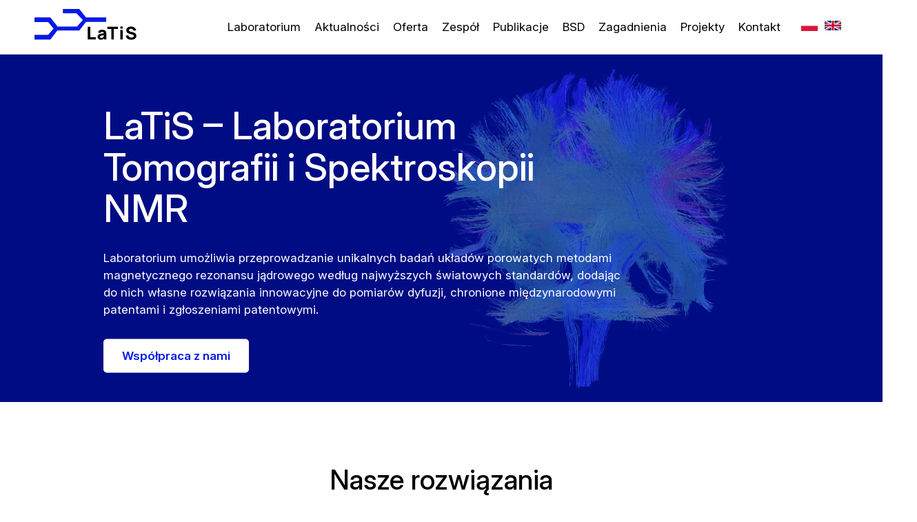

--- FILE ---
content_type: text/html; charset=UTF-8
request_url: https://nmrlab.agh.edu.pl/
body_size: 20581
content:
<!DOCTYPE html><html lang="pl-PL"><head>  <script async src="https://www.googletagmanager.com/gtag/js?id=G-5LVLTRCZW2"></script> <meta charset="UTF-8" /><title>LaTiS NMR Lab - Laboratorium Tomografii i Spektroskopii</title><meta name="author" content="Codeincode.pl"><meta name='robots' content='index, follow, max-image-preview:large, max-snippet:-1, max-video-preview:-1' /><meta name="description" content="Prowadzimy unikalne badania układów porowatych metodami magnetycznego rezonansu jądrowego według najwyższych światowych standardów." /><link rel="canonical" href="https://nmrlab.agh.edu.pl/" /><meta property="og:locale" content="pl_PL" /><meta property="og:type" content="website" /><meta property="og:title" content="LaTiS NMR Lab - Laboratorium Tomografii i Spektroskopii" /><meta property="og:description" content="Prowadzimy unikalne badania układów porowatych metodami magnetycznego rezonansu jądrowego według najwyższych światowych standardów." /><meta property="og:url" content="https://nmrlab.agh.edu.pl/" /><meta property="og:site_name" content="LaTiS NMR" /><meta property="article:modified_time" content="2025-09-08T13:20:52+00:00" /><meta name="twitter:card" content="summary_large_image" /><style media="all">@charset 'UTF-8';img:is([sizes="auto" i],[sizes^="auto," i]){contain-intrinsic-size:3000px 1500px}body,html{overflow-x:hidden}[data-aos][data-aos][data-aos-duration="50"],body[data-aos-duration="50"] [data-aos]{transition-duration:50ms}[data-aos][data-aos][data-aos-delay="50"],body[data-aos-delay="50"] [data-aos]{transition-delay:0}[data-aos][data-aos][data-aos-delay="50"].aos-animate,body[data-aos-delay="50"] [data-aos].aos-animate{transition-delay:50ms}[data-aos][data-aos][data-aos-duration="100"],body[data-aos-duration="100"] [data-aos]{transition-duration:.1s}[data-aos][data-aos][data-aos-delay="100"],body[data-aos-delay="100"] [data-aos]{transition-delay:0}[data-aos][data-aos][data-aos-delay="100"].aos-animate,body[data-aos-delay="100"] [data-aos].aos-animate{transition-delay:.1s}[data-aos][data-aos][data-aos-duration="150"],body[data-aos-duration="150"] [data-aos]{transition-duration:.15s}[data-aos][data-aos][data-aos-delay="150"],body[data-aos-delay="150"] [data-aos]{transition-delay:0}[data-aos][data-aos][data-aos-delay="150"].aos-animate,body[data-aos-delay="150"] [data-aos].aos-animate{transition-delay:.15s}[data-aos][data-aos][data-aos-duration="200"],body[data-aos-duration="200"] [data-aos]{transition-duration:.2s}[data-aos][data-aos][data-aos-delay="200"],body[data-aos-delay="200"] [data-aos]{transition-delay:0}[data-aos][data-aos][data-aos-delay="200"].aos-animate,body[data-aos-delay="200"] [data-aos].aos-animate{transition-delay:.2s}[data-aos][data-aos][data-aos-duration="250"],body[data-aos-duration="250"] [data-aos]{transition-duration:.25s}[data-aos][data-aos][data-aos-delay="250"],body[data-aos-delay="250"] [data-aos]{transition-delay:0}[data-aos][data-aos][data-aos-delay="250"].aos-animate,body[data-aos-delay="250"] [data-aos].aos-animate{transition-delay:.25s}[data-aos][data-aos][data-aos-duration="300"],body[data-aos-duration="300"] [data-aos]{transition-duration:.3s}[data-aos][data-aos][data-aos-delay="300"],body[data-aos-delay="300"] [data-aos]{transition-delay:0}[data-aos][data-aos][data-aos-delay="300"].aos-animate,body[data-aos-delay="300"] [data-aos].aos-animate{transition-delay:.3s}[data-aos][data-aos][data-aos-duration="350"],body[data-aos-duration="350"] [data-aos]{transition-duration:.35s}[data-aos][data-aos][data-aos-delay="350"],body[data-aos-delay="350"] [data-aos]{transition-delay:0}[data-aos][data-aos][data-aos-delay="350"].aos-animate,body[data-aos-delay="350"] [data-aos].aos-animate{transition-delay:.35s}[data-aos][data-aos][data-aos-duration="400"],body[data-aos-duration="400"] [data-aos]{transition-duration:.4s}[data-aos][data-aos][data-aos-delay="400"],body[data-aos-delay="400"] [data-aos]{transition-delay:0}[data-aos][data-aos][data-aos-delay="400"].aos-animate,body[data-aos-delay="400"] [data-aos].aos-animate{transition-delay:.4s}[data-aos][data-aos][data-aos-duration="450"],body[data-aos-duration="450"] [data-aos]{transition-duration:.45s}[data-aos][data-aos][data-aos-delay="450"],body[data-aos-delay="450"] [data-aos]{transition-delay:0}[data-aos][data-aos][data-aos-delay="450"].aos-animate,body[data-aos-delay="450"] [data-aos].aos-animate{transition-delay:.45s}[data-aos][data-aos][data-aos-duration="500"],body[data-aos-duration="500"] [data-aos]{transition-duration:.5s}[data-aos][data-aos][data-aos-delay="500"],body[data-aos-delay="500"] [data-aos]{transition-delay:0}[data-aos][data-aos][data-aos-delay="500"].aos-animate,body[data-aos-delay="500"] [data-aos].aos-animate{transition-delay:.5s}[data-aos][data-aos][data-aos-duration="550"],body[data-aos-duration="550"] [data-aos]{transition-duration:.55s}[data-aos][data-aos][data-aos-delay="550"],body[data-aos-delay="550"] [data-aos]{transition-delay:0}[data-aos][data-aos][data-aos-delay="550"].aos-animate,body[data-aos-delay="550"] [data-aos].aos-animate{transition-delay:.55s}[data-aos][data-aos][data-aos-duration="600"],body[data-aos-duration="600"] [data-aos]{transition-duration:.6s}[data-aos][data-aos][data-aos-delay="600"],body[data-aos-delay="600"] [data-aos]{transition-delay:0}[data-aos][data-aos][data-aos-delay="600"].aos-animate,body[data-aos-delay="600"] [data-aos].aos-animate{transition-delay:.6s}[data-aos][data-aos][data-aos-duration="650"],body[data-aos-duration="650"] [data-aos]{transition-duration:.65s}[data-aos][data-aos][data-aos-delay="650"],body[data-aos-delay="650"] [data-aos]{transition-delay:0}[data-aos][data-aos][data-aos-delay="650"].aos-animate,body[data-aos-delay="650"] [data-aos].aos-animate{transition-delay:.65s}[data-aos][data-aos][data-aos-duration="700"],body[data-aos-duration="700"] [data-aos]{transition-duration:.7s}[data-aos][data-aos][data-aos-delay="700"],body[data-aos-delay="700"] [data-aos]{transition-delay:0}[data-aos][data-aos][data-aos-delay="700"].aos-animate,body[data-aos-delay="700"] [data-aos].aos-animate{transition-delay:.7s}[data-aos][data-aos][data-aos-duration="750"],body[data-aos-duration="750"] [data-aos]{transition-duration:.75s}[data-aos][data-aos][data-aos-delay="750"],body[data-aos-delay="750"] [data-aos]{transition-delay:0}[data-aos][data-aos][data-aos-delay="750"].aos-animate,body[data-aos-delay="750"] [data-aos].aos-animate{transition-delay:.75s}[data-aos][data-aos][data-aos-duration="800"],body[data-aos-duration="800"] [data-aos]{transition-duration:.8s}[data-aos][data-aos][data-aos-delay="800"],body[data-aos-delay="800"] [data-aos]{transition-delay:0}[data-aos][data-aos][data-aos-delay="800"].aos-animate,body[data-aos-delay="800"] [data-aos].aos-animate{transition-delay:.8s}[data-aos][data-aos][data-aos-duration="850"],body[data-aos-duration="850"] [data-aos]{transition-duration:.85s}[data-aos][data-aos][data-aos-delay="850"],body[data-aos-delay="850"] [data-aos]{transition-delay:0}[data-aos][data-aos][data-aos-delay="850"].aos-animate,body[data-aos-delay="850"] [data-aos].aos-animate{transition-delay:.85s}[data-aos][data-aos][data-aos-duration="900"],body[data-aos-duration="900"] [data-aos]{transition-duration:.9s}[data-aos][data-aos][data-aos-delay="900"],body[data-aos-delay="900"] [data-aos]{transition-delay:0}[data-aos][data-aos][data-aos-delay="900"].aos-animate,body[data-aos-delay="900"] [data-aos].aos-animate{transition-delay:.9s}[data-aos][data-aos][data-aos-duration="950"],body[data-aos-duration="950"] [data-aos]{transition-duration:.95s}[data-aos][data-aos][data-aos-delay="950"],body[data-aos-delay="950"] [data-aos]{transition-delay:0}[data-aos][data-aos][data-aos-delay="950"].aos-animate,body[data-aos-delay="950"] [data-aos].aos-animate{transition-delay:.95s}[data-aos][data-aos][data-aos-duration="1000"],body[data-aos-duration="1000"] [data-aos]{transition-duration:1s}[data-aos][data-aos][data-aos-delay="1000"],body[data-aos-delay="1000"] [data-aos]{transition-delay:0}[data-aos][data-aos][data-aos-delay="1000"].aos-animate,body[data-aos-delay="1000"] [data-aos].aos-animate{transition-delay:1s}[data-aos][data-aos][data-aos-duration="1050"],body[data-aos-duration="1050"] [data-aos]{transition-duration:1.05s}[data-aos][data-aos][data-aos-delay="1050"],body[data-aos-delay="1050"] [data-aos]{transition-delay:0}[data-aos][data-aos][data-aos-delay="1050"].aos-animate,body[data-aos-delay="1050"] [data-aos].aos-animate{transition-delay:1.05s}[data-aos][data-aos][data-aos-duration="1100"],body[data-aos-duration="1100"] [data-aos]{transition-duration:1.1s}[data-aos][data-aos][data-aos-delay="1100"],body[data-aos-delay="1100"] [data-aos]{transition-delay:0}[data-aos][data-aos][data-aos-delay="1100"].aos-animate,body[data-aos-delay="1100"] [data-aos].aos-animate{transition-delay:1.1s}[data-aos][data-aos][data-aos-duration="1150"],body[data-aos-duration="1150"] [data-aos]{transition-duration:1.15s}[data-aos][data-aos][data-aos-delay="1150"],body[data-aos-delay="1150"] [data-aos]{transition-delay:0}[data-aos][data-aos][data-aos-delay="1150"].aos-animate,body[data-aos-delay="1150"] [data-aos].aos-animate{transition-delay:1.15s}[data-aos][data-aos][data-aos-duration="1200"],body[data-aos-duration="1200"] [data-aos]{transition-duration:1.2s}[data-aos][data-aos][data-aos-delay="1200"],body[data-aos-delay="1200"] [data-aos]{transition-delay:0}[data-aos][data-aos][data-aos-delay="1200"].aos-animate,body[data-aos-delay="1200"] [data-aos].aos-animate{transition-delay:1.2s}[data-aos][data-aos][data-aos-duration="1250"],body[data-aos-duration="1250"] [data-aos]{transition-duration:1.25s}[data-aos][data-aos][data-aos-delay="1250"],body[data-aos-delay="1250"] [data-aos]{transition-delay:0}[data-aos][data-aos][data-aos-delay="1250"].aos-animate,body[data-aos-delay="1250"] [data-aos].aos-animate{transition-delay:1.25s}[data-aos][data-aos][data-aos-duration="1300"],body[data-aos-duration="1300"] [data-aos]{transition-duration:1.3s}[data-aos][data-aos][data-aos-delay="1300"],body[data-aos-delay="1300"] [data-aos]{transition-delay:0}[data-aos][data-aos][data-aos-delay="1300"].aos-animate,body[data-aos-delay="1300"] [data-aos].aos-animate{transition-delay:1.3s}[data-aos][data-aos][data-aos-duration="1350"],body[data-aos-duration="1350"] [data-aos]{transition-duration:1.35s}[data-aos][data-aos][data-aos-delay="1350"],body[data-aos-delay="1350"] [data-aos]{transition-delay:0}[data-aos][data-aos][data-aos-delay="1350"].aos-animate,body[data-aos-delay="1350"] [data-aos].aos-animate{transition-delay:1.35s}[data-aos][data-aos][data-aos-duration="1400"],body[data-aos-duration="1400"] [data-aos]{transition-duration:1.4s}[data-aos][data-aos][data-aos-delay="1400"],body[data-aos-delay="1400"] [data-aos]{transition-delay:0}[data-aos][data-aos][data-aos-delay="1400"].aos-animate,body[data-aos-delay="1400"] [data-aos].aos-animate{transition-delay:1.4s}[data-aos][data-aos][data-aos-duration="1450"],body[data-aos-duration="1450"] [data-aos]{transition-duration:1.45s}[data-aos][data-aos][data-aos-delay="1450"],body[data-aos-delay="1450"] [data-aos]{transition-delay:0}[data-aos][data-aos][data-aos-delay="1450"].aos-animate,body[data-aos-delay="1450"] [data-aos].aos-animate{transition-delay:1.45s}[data-aos][data-aos][data-aos-duration="1500"],body[data-aos-duration="1500"] [data-aos]{transition-duration:1.5s}[data-aos][data-aos][data-aos-delay="1500"],body[data-aos-delay="1500"] [data-aos]{transition-delay:0}[data-aos][data-aos][data-aos-delay="1500"].aos-animate,body[data-aos-delay="1500"] [data-aos].aos-animate{transition-delay:1.5s}[data-aos][data-aos][data-aos-duration="1550"],body[data-aos-duration="1550"] [data-aos]{transition-duration:1.55s}[data-aos][data-aos][data-aos-delay="1550"],body[data-aos-delay="1550"] [data-aos]{transition-delay:0}[data-aos][data-aos][data-aos-delay="1550"].aos-animate,body[data-aos-delay="1550"] [data-aos].aos-animate{transition-delay:1.55s}[data-aos][data-aos][data-aos-duration="1600"],body[data-aos-duration="1600"] [data-aos]{transition-duration:1.6s}[data-aos][data-aos][data-aos-delay="1600"],body[data-aos-delay="1600"] [data-aos]{transition-delay:0}[data-aos][data-aos][data-aos-delay="1600"].aos-animate,body[data-aos-delay="1600"] [data-aos].aos-animate{transition-delay:1.6s}[data-aos][data-aos][data-aos-duration="1650"],body[data-aos-duration="1650"] [data-aos]{transition-duration:1.65s}[data-aos][data-aos][data-aos-delay="1650"],body[data-aos-delay="1650"] [data-aos]{transition-delay:0}[data-aos][data-aos][data-aos-delay="1650"].aos-animate,body[data-aos-delay="1650"] [data-aos].aos-animate{transition-delay:1.65s}[data-aos][data-aos][data-aos-duration="1700"],body[data-aos-duration="1700"] [data-aos]{transition-duration:1.7s}[data-aos][data-aos][data-aos-delay="1700"],body[data-aos-delay="1700"] [data-aos]{transition-delay:0}[data-aos][data-aos][data-aos-delay="1700"].aos-animate,body[data-aos-delay="1700"] [data-aos].aos-animate{transition-delay:1.7s}[data-aos][data-aos][data-aos-duration="1750"],body[data-aos-duration="1750"] [data-aos]{transition-duration:1.75s}[data-aos][data-aos][data-aos-delay="1750"],body[data-aos-delay="1750"] [data-aos]{transition-delay:0}[data-aos][data-aos][data-aos-delay="1750"].aos-animate,body[data-aos-delay="1750"] [data-aos].aos-animate{transition-delay:1.75s}[data-aos][data-aos][data-aos-duration="1800"],body[data-aos-duration="1800"] [data-aos]{transition-duration:1.8s}[data-aos][data-aos][data-aos-delay="1800"],body[data-aos-delay="1800"] [data-aos]{transition-delay:0}[data-aos][data-aos][data-aos-delay="1800"].aos-animate,body[data-aos-delay="1800"] [data-aos].aos-animate{transition-delay:1.8s}[data-aos][data-aos][data-aos-duration="1850"],body[data-aos-duration="1850"] [data-aos]{transition-duration:1.85s}[data-aos][data-aos][data-aos-delay="1850"],body[data-aos-delay="1850"] [data-aos]{transition-delay:0}[data-aos][data-aos][data-aos-delay="1850"].aos-animate,body[data-aos-delay="1850"] [data-aos].aos-animate{transition-delay:1.85s}[data-aos][data-aos][data-aos-duration="1900"],body[data-aos-duration="1900"] [data-aos]{transition-duration:1.9s}[data-aos][data-aos][data-aos-delay="1900"],body[data-aos-delay="1900"] [data-aos]{transition-delay:0}[data-aos][data-aos][data-aos-delay="1900"].aos-animate,body[data-aos-delay="1900"] [data-aos].aos-animate{transition-delay:1.9s}[data-aos][data-aos][data-aos-duration="1950"],body[data-aos-duration="1950"] [data-aos]{transition-duration:1.95s}[data-aos][data-aos][data-aos-delay="1950"],body[data-aos-delay="1950"] [data-aos]{transition-delay:0}[data-aos][data-aos][data-aos-delay="1950"].aos-animate,body[data-aos-delay="1950"] [data-aos].aos-animate{transition-delay:1.95s}[data-aos][data-aos][data-aos-duration="2000"],body[data-aos-duration="2000"] [data-aos]{transition-duration:2s}[data-aos][data-aos][data-aos-delay="2000"],body[data-aos-delay="2000"] [data-aos]{transition-delay:0}[data-aos][data-aos][data-aos-delay="2000"].aos-animate,body[data-aos-delay="2000"] [data-aos].aos-animate{transition-delay:2s}[data-aos][data-aos][data-aos-duration="2050"],body[data-aos-duration="2050"] [data-aos]{transition-duration:2.05s}[data-aos][data-aos][data-aos-delay="2050"],body[data-aos-delay="2050"] [data-aos]{transition-delay:0}[data-aos][data-aos][data-aos-delay="2050"].aos-animate,body[data-aos-delay="2050"] [data-aos].aos-animate{transition-delay:2.05s}[data-aos][data-aos][data-aos-duration="2100"],body[data-aos-duration="2100"] [data-aos]{transition-duration:2.1s}[data-aos][data-aos][data-aos-delay="2100"],body[data-aos-delay="2100"] [data-aos]{transition-delay:0}[data-aos][data-aos][data-aos-delay="2100"].aos-animate,body[data-aos-delay="2100"] [data-aos].aos-animate{transition-delay:2.1s}[data-aos][data-aos][data-aos-duration="2150"],body[data-aos-duration="2150"] [data-aos]{transition-duration:2.15s}[data-aos][data-aos][data-aos-delay="2150"],body[data-aos-delay="2150"] [data-aos]{transition-delay:0}[data-aos][data-aos][data-aos-delay="2150"].aos-animate,body[data-aos-delay="2150"] [data-aos].aos-animate{transition-delay:2.15s}[data-aos][data-aos][data-aos-duration="2200"],body[data-aos-duration="2200"] [data-aos]{transition-duration:2.2s}[data-aos][data-aos][data-aos-delay="2200"],body[data-aos-delay="2200"] [data-aos]{transition-delay:0}[data-aos][data-aos][data-aos-delay="2200"].aos-animate,body[data-aos-delay="2200"] [data-aos].aos-animate{transition-delay:2.2s}[data-aos][data-aos][data-aos-duration="2250"],body[data-aos-duration="2250"] [data-aos]{transition-duration:2.25s}[data-aos][data-aos][data-aos-delay="2250"],body[data-aos-delay="2250"] [data-aos]{transition-delay:0}[data-aos][data-aos][data-aos-delay="2250"].aos-animate,body[data-aos-delay="2250"] [data-aos].aos-animate{transition-delay:2.25s}[data-aos][data-aos][data-aos-duration="2300"],body[data-aos-duration="2300"] [data-aos]{transition-duration:2.3s}[data-aos][data-aos][data-aos-delay="2300"],body[data-aos-delay="2300"] [data-aos]{transition-delay:0}[data-aos][data-aos][data-aos-delay="2300"].aos-animate,body[data-aos-delay="2300"] [data-aos].aos-animate{transition-delay:2.3s}[data-aos][data-aos][data-aos-duration="2350"],body[data-aos-duration="2350"] [data-aos]{transition-duration:2.35s}[data-aos][data-aos][data-aos-delay="2350"],body[data-aos-delay="2350"] [data-aos]{transition-delay:0}[data-aos][data-aos][data-aos-delay="2350"].aos-animate,body[data-aos-delay="2350"] [data-aos].aos-animate{transition-delay:2.35s}[data-aos][data-aos][data-aos-duration="2400"],body[data-aos-duration="2400"] [data-aos]{transition-duration:2.4s}[data-aos][data-aos][data-aos-delay="2400"],body[data-aos-delay="2400"] [data-aos]{transition-delay:0}[data-aos][data-aos][data-aos-delay="2400"].aos-animate,body[data-aos-delay="2400"] [data-aos].aos-animate{transition-delay:2.4s}[data-aos][data-aos][data-aos-duration="2450"],body[data-aos-duration="2450"] [data-aos]{transition-duration:2.45s}[data-aos][data-aos][data-aos-delay="2450"],body[data-aos-delay="2450"] [data-aos]{transition-delay:0}[data-aos][data-aos][data-aos-delay="2450"].aos-animate,body[data-aos-delay="2450"] [data-aos].aos-animate{transition-delay:2.45s}[data-aos][data-aos][data-aos-duration="2500"],body[data-aos-duration="2500"] [data-aos]{transition-duration:2.5s}[data-aos][data-aos][data-aos-delay="2500"],body[data-aos-delay="2500"] [data-aos]{transition-delay:0}[data-aos][data-aos][data-aos-delay="2500"].aos-animate,body[data-aos-delay="2500"] [data-aos].aos-animate{transition-delay:2.5s}[data-aos][data-aos][data-aos-duration="2550"],body[data-aos-duration="2550"] [data-aos]{transition-duration:2.55s}[data-aos][data-aos][data-aos-delay="2550"],body[data-aos-delay="2550"] [data-aos]{transition-delay:0}[data-aos][data-aos][data-aos-delay="2550"].aos-animate,body[data-aos-delay="2550"] [data-aos].aos-animate{transition-delay:2.55s}[data-aos][data-aos][data-aos-duration="2600"],body[data-aos-duration="2600"] [data-aos]{transition-duration:2.6s}[data-aos][data-aos][data-aos-delay="2600"],body[data-aos-delay="2600"] [data-aos]{transition-delay:0}[data-aos][data-aos][data-aos-delay="2600"].aos-animate,body[data-aos-delay="2600"] [data-aos].aos-animate{transition-delay:2.6s}[data-aos][data-aos][data-aos-duration="2650"],body[data-aos-duration="2650"] [data-aos]{transition-duration:2.65s}[data-aos][data-aos][data-aos-delay="2650"],body[data-aos-delay="2650"] [data-aos]{transition-delay:0}[data-aos][data-aos][data-aos-delay="2650"].aos-animate,body[data-aos-delay="2650"] [data-aos].aos-animate{transition-delay:2.65s}[data-aos][data-aos][data-aos-duration="2700"],body[data-aos-duration="2700"] [data-aos]{transition-duration:2.7s}[data-aos][data-aos][data-aos-delay="2700"],body[data-aos-delay="2700"] [data-aos]{transition-delay:0}[data-aos][data-aos][data-aos-delay="2700"].aos-animate,body[data-aos-delay="2700"] [data-aos].aos-animate{transition-delay:2.7s}[data-aos][data-aos][data-aos-duration="2750"],body[data-aos-duration="2750"] [data-aos]{transition-duration:2.75s}[data-aos][data-aos][data-aos-delay="2750"],body[data-aos-delay="2750"] [data-aos]{transition-delay:0}[data-aos][data-aos][data-aos-delay="2750"].aos-animate,body[data-aos-delay="2750"] [data-aos].aos-animate{transition-delay:2.75s}[data-aos][data-aos][data-aos-duration="2800"],body[data-aos-duration="2800"] [data-aos]{transition-duration:2.8s}[data-aos][data-aos][data-aos-delay="2800"],body[data-aos-delay="2800"] [data-aos]{transition-delay:0}[data-aos][data-aos][data-aos-delay="2800"].aos-animate,body[data-aos-delay="2800"] [data-aos].aos-animate{transition-delay:2.8s}[data-aos][data-aos][data-aos-duration="2850"],body[data-aos-duration="2850"] [data-aos]{transition-duration:2.85s}[data-aos][data-aos][data-aos-delay="2850"],body[data-aos-delay="2850"] [data-aos]{transition-delay:0}[data-aos][data-aos][data-aos-delay="2850"].aos-animate,body[data-aos-delay="2850"] [data-aos].aos-animate{transition-delay:2.85s}[data-aos][data-aos][data-aos-duration="2900"],body[data-aos-duration="2900"] [data-aos]{transition-duration:2.9s}[data-aos][data-aos][data-aos-delay="2900"],body[data-aos-delay="2900"] [data-aos]{transition-delay:0}[data-aos][data-aos][data-aos-delay="2900"].aos-animate,body[data-aos-delay="2900"] [data-aos].aos-animate{transition-delay:2.9s}[data-aos][data-aos][data-aos-duration="2950"],body[data-aos-duration="2950"] [data-aos]{transition-duration:2.95s}[data-aos][data-aos][data-aos-delay="2950"],body[data-aos-delay="2950"] [data-aos]{transition-delay:0}[data-aos][data-aos][data-aos-delay="2950"].aos-animate,body[data-aos-delay="2950"] [data-aos].aos-animate{transition-delay:2.95s}[data-aos][data-aos][data-aos-duration="3000"],body[data-aos-duration="3000"] [data-aos]{transition-duration:3s}[data-aos][data-aos][data-aos-delay="3000"],body[data-aos-delay="3000"] [data-aos]{transition-delay:0}[data-aos][data-aos][data-aos-delay="3000"].aos-animate,body[data-aos-delay="3000"] [data-aos].aos-animate{transition-delay:3s}[data-aos][data-aos][data-aos-easing=linear],body[data-aos-easing=linear] [data-aos]{transition-timing-function:cubic-bezier(.25,.25,.75,.75)}[data-aos][data-aos][data-aos-easing=ease],body[data-aos-easing=ease] [data-aos]{transition-timing-function:ease}[data-aos][data-aos][data-aos-easing=ease-in],body[data-aos-easing=ease-in] [data-aos]{transition-timing-function:ease-in}[data-aos][data-aos][data-aos-easing=ease-out],body[data-aos-easing=ease-out] [data-aos]{transition-timing-function:ease-out}[data-aos][data-aos][data-aos-easing=ease-in-out],body[data-aos-easing=ease-in-out] [data-aos]{transition-timing-function:ease-in-out}[data-aos][data-aos][data-aos-easing=ease-in-back],body[data-aos-easing=ease-in-back] [data-aos]{transition-timing-function:cubic-bezier(.6,-.28,.735,.045)}[data-aos][data-aos][data-aos-easing=ease-out-back],body[data-aos-easing=ease-out-back] [data-aos]{transition-timing-function:cubic-bezier(.175,.885,.32,1.275)}[data-aos][data-aos][data-aos-easing=ease-in-out-back],body[data-aos-easing=ease-in-out-back] [data-aos]{transition-timing-function:cubic-bezier(.68,-.55,.265,1.55)}[data-aos][data-aos][data-aos-easing=ease-in-sine],body[data-aos-easing=ease-in-sine] [data-aos]{transition-timing-function:cubic-bezier(.47,0,.745,.715)}[data-aos][data-aos][data-aos-easing=ease-out-sine],body[data-aos-easing=ease-out-sine] [data-aos]{transition-timing-function:cubic-bezier(.39,.575,.565,1)}[data-aos][data-aos][data-aos-easing=ease-in-out-sine],body[data-aos-easing=ease-in-out-sine] [data-aos]{transition-timing-function:cubic-bezier(.445,.05,.55,.95)}[data-aos][data-aos][data-aos-easing=ease-in-quad],body[data-aos-easing=ease-in-quad] [data-aos]{transition-timing-function:cubic-bezier(.55,.085,.68,.53)}[data-aos][data-aos][data-aos-easing=ease-out-quad],body[data-aos-easing=ease-out-quad] [data-aos]{transition-timing-function:cubic-bezier(.25,.46,.45,.94)}[data-aos][data-aos][data-aos-easing=ease-in-out-quad],body[data-aos-easing=ease-in-out-quad] [data-aos]{transition-timing-function:cubic-bezier(.455,.03,.515,.955)}[data-aos][data-aos][data-aos-easing=ease-in-cubic],body[data-aos-easing=ease-in-cubic] [data-aos]{transition-timing-function:cubic-bezier(.55,.085,.68,.53)}[data-aos][data-aos][data-aos-easing=ease-out-cubic],body[data-aos-easing=ease-out-cubic] [data-aos]{transition-timing-function:cubic-bezier(.25,.46,.45,.94)}[data-aos][data-aos][data-aos-easing=ease-in-out-cubic],body[data-aos-easing=ease-in-out-cubic] [data-aos]{transition-timing-function:cubic-bezier(.455,.03,.515,.955)}[data-aos][data-aos][data-aos-easing=ease-in-quart],body[data-aos-easing=ease-in-quart] [data-aos]{transition-timing-function:cubic-bezier(.55,.085,.68,.53)}[data-aos][data-aos][data-aos-easing=ease-out-quart],body[data-aos-easing=ease-out-quart] [data-aos]{transition-timing-function:cubic-bezier(.25,.46,.45,.94)}[data-aos][data-aos][data-aos-easing=ease-in-out-quart],body[data-aos-easing=ease-in-out-quart] [data-aos]{transition-timing-function:cubic-bezier(.455,.03,.515,.955)}[data-aos^=fade][data-aos^=fade]{opacity:0;transition-property:opacity,transform}[data-aos^=fade][data-aos^=fade].aos-animate{opacity:1;transform:translate(0)}[data-aos=fade-up]{transform:translateY(100px)}[data-aos=fade-down]{transform:translateY(-100px)}[data-aos=fade-right]{transform:translate(-100px)}[data-aos=fade-left]{transform:translate(100px)}[data-aos=fade-up-right]{transform:translate(-100px,100px)}[data-aos=fade-up-left]{transform:translate(100px,100px)}[data-aos=fade-down-right]{transform:translate(-100px,-100px)}[data-aos=fade-down-left]{transform:translate(100px,-100px)}[data-aos^=zoom][data-aos^=zoom]{opacity:0;transition-property:opacity,transform}[data-aos^=zoom][data-aos^=zoom].aos-animate{opacity:1;transform:translate(0) scale(1)}[data-aos=zoom-in]{transform:scale(.6)}[data-aos=zoom-in-up]{transform:translateY(100px) scale(.6)}[data-aos=zoom-in-down]{transform:translateY(-100px) scale(.6)}[data-aos=zoom-in-right]{transform:translate(-100px) scale(.6)}[data-aos=zoom-in-left]{transform:translate(100px) scale(.6)}[data-aos=zoom-out]{transform:scale(1.2)}[data-aos=zoom-out-up]{transform:translateY(100px) scale(1.2)}[data-aos=zoom-out-down]{transform:translateY(-100px) scale(1.2)}[data-aos=zoom-out-right]{transform:translate(-100px) scale(1.2)}[data-aos=zoom-out-left]{transform:translate(100px) scale(1.2)}[data-aos^=slide][data-aos^=slide]{transition-property:transform}[data-aos^=slide][data-aos^=slide].aos-animate{transform:translate(0)}[data-aos=slide-up]{transform:translateY(100%)}[data-aos=slide-down]{transform:translateY(-100%)}[data-aos=slide-right]{transform:translateX(-100%)}[data-aos=slide-left]{transform:translateX(100%)}[data-aos^=flip][data-aos^=flip]{backface-visibility:hidden;transition-property:transform}[data-aos=flip-left]{transform:perspective(2500px) rotateY(-100deg)}[data-aos=flip-left].aos-animate{transform:perspective(2500px) rotateY(0)}[data-aos=flip-right]{transform:perspective(2500px) rotateY(100deg)}[data-aos=flip-right].aos-animate{transform:perspective(2500px) rotateY(0)}[data-aos=flip-up]{transform:perspective(2500px) rotateX(-100deg)}[data-aos=flip-up].aos-animate{transform:perspective(2500px) rotateX(0)}[data-aos=flip-down]{transform:perspective(2500px) rotateX(100deg)}[data-aos=flip-down].aos-animate{transform:perspective(2500px) rotateX(0)}@font-face{font-family:'Inter';font-style:italic;font-weight:100 900;font-display:swap;src:url(https://fonts.gstatic.com/s/inter/v19/UcCm3FwrK3iLTcvnUwkT9mI1F55MKw.woff2) format('woff2');unicode-range:U+0460-052F,U+1C80-1C8A,U+20B4,U+2DE0-2DFF,U+A640-A69F,U+FE2E-FE2F}@font-face{font-family:'Inter';font-style:italic;font-weight:100 900;font-display:swap;src:url(https://fonts.gstatic.com/s/inter/v19/UcCm3FwrK3iLTcvnUwAT9mI1F55MKw.woff2) format('woff2');unicode-range:U+0301,U+0400-045F,U+0490-0491,U+04B0-04B1,U+2116}@font-face{font-family:'Inter';font-style:italic;font-weight:100 900;font-display:swap;src:url(https://fonts.gstatic.com/s/inter/v19/UcCm3FwrK3iLTcvnUwgT9mI1F55MKw.woff2) format('woff2');unicode-range:U+1F00-1FFF}@font-face{font-family:'Inter';font-style:italic;font-weight:100 900;font-display:swap;src:url(https://fonts.gstatic.com/s/inter/v19/UcCm3FwrK3iLTcvnUwcT9mI1F55MKw.woff2) format('woff2');unicode-range:U+0370-0377,U+037A-037F,U+0384-038A,U+038C,U+038E-03A1,U+03A3-03FF}@font-face{font-family:'Inter';font-style:italic;font-weight:100 900;font-display:swap;src:url(https://fonts.gstatic.com/s/inter/v19/UcCm3FwrK3iLTcvnUwsT9mI1F55MKw.woff2) format('woff2');unicode-range:U+0102-0103,U+0110-0111,U+0128-0129,U+0168-0169,U+01A0-01A1,U+01AF-01B0,U+0300-0301,U+0303-0304,U+0308-0309,U+0323,U+0329,U+1EA0-1EF9,U+20AB}@font-face{font-family:'Inter';font-style:italic;font-weight:100 900;font-display:swap;src:url(https://fonts.gstatic.com/s/inter/v19/UcCm3FwrK3iLTcvnUwoT9mI1F55MKw.woff2) format('woff2');unicode-range:U+0100-02BA,U+02BD-02C5,U+02C7-02CC,U+02CE-02D7,U+02DD-02FF,U+0304,U+0308,U+0329,U+1D00-1DBF,U+1E00-1E9F,U+1EF2-1EFF,U+2020,U+20A0-20AB,U+20AD-20C0,U+2113,U+2C60-2C7F,U+A720-A7FF}@font-face{font-family:'Inter';font-style:italic;font-weight:100 900;font-display:swap;src:url(https://fonts.gstatic.com/s/inter/v19/UcCm3FwrK3iLTcvnUwQT9mI1F54.woff2) format('woff2');unicode-range:U+0000-00FF,U+0131,U+0152-0153,U+02BB-02BC,U+02C6,U+02DA,U+02DC,U+0304,U+0308,U+0329,U+2000-206F,U+20AC,U+2122,U+2191,U+2193,U+2212,U+2215,U+FEFF,U+FFFD}@font-face{font-family:'Inter';font-style:normal;font-weight:100 900;font-display:swap;src:url(https://fonts.gstatic.com/s/inter/v19/UcCo3FwrK3iLTcvvYwYZ8UA3J58.woff2) format('woff2');unicode-range:U+0460-052F,U+1C80-1C8A,U+20B4,U+2DE0-2DFF,U+A640-A69F,U+FE2E-FE2F}@font-face{font-family:'Inter';font-style:normal;font-weight:100 900;font-display:swap;src:url(https://fonts.gstatic.com/s/inter/v19/UcCo3FwrK3iLTcvmYwYZ8UA3J58.woff2) format('woff2');unicode-range:U+0301,U+0400-045F,U+0490-0491,U+04B0-04B1,U+2116}@font-face{font-family:'Inter';font-style:normal;font-weight:100 900;font-display:swap;src:url(https://fonts.gstatic.com/s/inter/v19/UcCo3FwrK3iLTcvuYwYZ8UA3J58.woff2) format('woff2');unicode-range:U+1F00-1FFF}@font-face{font-family:'Inter';font-style:normal;font-weight:100 900;font-display:swap;src:url(https://fonts.gstatic.com/s/inter/v19/UcCo3FwrK3iLTcvhYwYZ8UA3J58.woff2) format('woff2');unicode-range:U+0370-0377,U+037A-037F,U+0384-038A,U+038C,U+038E-03A1,U+03A3-03FF}@font-face{font-family:'Inter';font-style:normal;font-weight:100 900;font-display:swap;src:url(https://fonts.gstatic.com/s/inter/v19/UcCo3FwrK3iLTcvtYwYZ8UA3J58.woff2) format('woff2');unicode-range:U+0102-0103,U+0110-0111,U+0128-0129,U+0168-0169,U+01A0-01A1,U+01AF-01B0,U+0300-0301,U+0303-0304,U+0308-0309,U+0323,U+0329,U+1EA0-1EF9,U+20AB}@font-face{font-family:'Inter';font-style:normal;font-weight:100 900;font-display:swap;src:url(https://fonts.gstatic.com/s/inter/v19/UcCo3FwrK3iLTcvsYwYZ8UA3J58.woff2) format('woff2');unicode-range:U+0100-02BA,U+02BD-02C5,U+02C7-02CC,U+02CE-02D7,U+02DD-02FF,U+0304,U+0308,U+0329,U+1D00-1DBF,U+1E00-1E9F,U+1EF2-1EFF,U+2020,U+20A0-20AB,U+20AD-20C0,U+2113,U+2C60-2C7F,U+A720-A7FF}@font-face{font-family:'Inter';font-style:normal;font-weight:100 900;font-display:swap;src:url(https://fonts.gstatic.com/s/inter/v19/UcCo3FwrK3iLTcviYwYZ8UA3.woff2) format('woff2');unicode-range:U+0000-00FF,U+0131,U+0152-0153,U+02BB-02BC,U+02C6,U+02DA,U+02DC,U+0304,U+0308,U+0329,U+2000-206F,U+20AC,U+2122,U+2191,U+2193,U+2212,U+2215,U+FEFF,U+FFFD}.entry{line-height:23px}.alignnone{margin:5px 20px 20px 0}.aligncenter,div.aligncenter{display:block;margin:5px auto 5px auto}.alignright{float:right;margin:5px 0 20px 20px}.alignleft{float:left;margin:5px 20px 20px 0}.aligncenter{display:block;margin:5px auto 5px auto}a img.alignright{float:right;margin:5px 0 20px 20px}a img.alignnone{margin:5px 20px 20px 0}a img.alignleft{float:left;margin:5px 20px 20px 0}a img.aligncenter{display:block;margin-left:auto;margin-right:auto}.wp-caption{background:#fff;border:1px solid #f0f0f0;max-width:96%;padding:5px 3px 10px;text-align:center;width:auto !important}.wp-caption.alignnone{margin:5px 20px 20px 0}.wp-caption.alignleft{margin:5px 20px 20px 0}.wp-caption.alignright{margin:5px 0 20px 20px}.wp-caption img{border:0 none;height:auto;margin:0;max-width:98.5%;padding:0;width:auto}.wp-caption p.wp-caption-text{*font-size:11px;font-size:16px;line-height:17px;margin:0;padding:0 4px 5px}*{-webkit-box-sizing:border-box;-moz-box-sizing:border-box;box-sizing:border-box}body{font-family:"Inter",sans-serif;font-size:17px;line-height:25px;font-weight:400;color:#000;margin:0;padding:0;-webkit-text-size-adjust:100%;-ms-text-size-adjust:100%;top:0 !important}a{text-decoration:none;cursor:pointer;color:#3d3d3d;-webkit-transition:.5s;transition:.5s}a:hover{color:#0014dc}a[target=_blank]{text-decoration:underline}ul,img{border:0;padding:0;margin:0;list-style:none}h1,h2,h3,h4,h5,strong,b{font-family:"Inter",sans-serif;font-weight:500;color:#000}h1{font-size:55px;line-height:60px}h2,#content.single-team h1{font-size:40px;line-height:45px}h3{font-size:30px;line-height:35px}h4{font-size:25px;line-height:30px}input,textarea,select,button{padding:10px;border:0;border-radius:0;border:1px solid #ddd;font-size:17px;font-family:"Inter",sans-serif;margin-bottom:5px;color:#232528;width:100%;outline:inherit}textarea{max-height:150px;min-height:150px;width:100%}#content{margin-top:79px}.container{width:1500px;margin:0 auto}#header{position:fixed;top:0;left:0;background:#fff;width:100%;z-index:999;padding:0 0 15px}#header.bg{box-shadow:0 4px 8px -2px rgba(192,192,192,.6)}#header.is-open{height:auto}#header .logo img{display:grid;width:150px;margin-top:13px}#header #menu{margin-top:15px}#header #menu ul li{float:left;margin-left:30px}#header #menu ul li a{display:block;color:#000;text-decoration:none;position:relative;padding:12px 0}#header #menu ul li a:hover{text-decoration:underline;color:#0014dc}#header #menu ul li.current-menu-item>a{color:#0014dc}#header #menu .sub-menu{display:none;position:absolute;z-index:1001;margin-top:-1px;background:#fff;border:1px solid #eee}#header #menu .sub-menu li{float:none;margin-right:0;position:relative;border-bottom:1px solid #eee;margin-left:0}#header #menu .sub-menu li:last-child{border-bottom:0}#header #menu .sub-menu li a{text-transform:none;padding:15px 20px}#header #menu .sub-menu li.current-menu-item>a{color:#ff680a}#header #menu .sub-menu li a:hover{color:#ff680a;border-bottom:0}#header #menu .sub-menu li.sub a{padding-left:15px}#header #menu .has-subnav span{background:url(//nmrlab.agh.edu.pl/wp-content/themes/nmrlab/media/img/down.svg) no-repeat center right;background-size:12px;padding-left:20px;position:relative;top:0}.banner{position:relative;background:#000;justify-content:end;align-items:center;height:calc(100svh - 80.5px);display:flex;overflow:hidden}.banner .overlay,.banner .overlay2{position:absolute;bottom:0;left:0;width:100%;height:100%;background:#0014dc;pointer-events:none;z-index:10;opacity:.6}.banner .overlay2{display:none}#bgvid{height:auto;display:grid;object-fit:cover;float:right;width:70%}.banner .content{position:absolute;width:750px;z-index:13;left:50%;margin-left:-750px;top:50%;transform:translate(0,-50%);color:#fff}.banner .content h1{margin:30px 0;color:#fff}.banner .content p{margin:0}.banner .content .btn{margin-top:30px}#footer{background:#fff url(//nmrlab.agh.edu.pl/wp-content/themes/nmrlab/media/img/logobg.svg) no-repeat center bottom -10%;background-size:auto}#footer .logo img{display:grid;width:150px;margin-bottom:60px}#footer h4{margin-top:0;font-weight:500;font-size:20px;line-height:25px}#footer a{color:#3d3d3d;margin-bottom:10px}#footer .row-1 a{display:block}#footer .row-1 a:hover{text-decoration:underline}#footer .row-1 .a2{color:#0014dc;text-decoration:underline}#footer .row-1 .btn{display:inline-block;margin-top:20px;color:#000}#footer .row-1 .btn:hover{color:#fff;text-decoration:none}#footer a:hover{color:#0014dc}#footer .col-25 .widget{float:right}#footer .row-1 .container{overflow:hidden;border-bottom:1px solid #bfc6d8;padding:50px 0}#footer .row-2{padding:30px 0}.phone{background:url(//nmrlab.agh.edu.pl/wp-content/themes/nmrlab/media/img/phone.svg) no-repeat top 3px left;background-size:20px;padding-left:30px;height:24px}.map{background:url(//nmrlab.agh.edu.pl/wp-content/themes/nmrlab/media/img/map.svg) no-repeat center left;background-size:20px;padding-left:30px;height:20px}.mail{background:url(//nmrlab.agh.edu.pl/wp-content/themes/nmrlab/media/img/mail.svg) no-repeat top 3px left;background-size:20px;padding-left:30px;height:24px}.webinfo{margin-top:60px}.website{background:url(//nmrlab.agh.edu.pl/wp-content/themes/nmrlab/media/img/researchgate.svg) no-repeat top left;background-size:20px;padding-left:30px;display:block;margin-top:10px}.website1{background:url(//nmrlab.agh.edu.pl/wp-content/themes/nmrlab/media/img/google.svg) no-repeat center left;background-size:20px;padding-left:30px;display:block;margin-top:10px}.website2{background:url(//nmrlab.agh.edu.pl/wp-content/themes/nmrlab/media/img/scopus.svg) no-repeat center left;background-size:20px;padding-left:30px;display:block;margin-top:10px}.website3{background:url(//nmrlab.agh.edu.pl/wp-content/themes/nmrlab/media/img/researcherid.svg) no-repeat center left;background-size:20px;padding-left:30px;display:block;margin-top:10px}.website4{background:url(//nmrlab.agh.edu.pl/wp-content/themes/nmrlab/media/img/orcid.svg) no-repeat center left;background-size:20px;padding-left:30px;display:block;margin-top:10px}.btn{display:inline-block;padding:10px 25px;font-weight:600;text-align:center;cursor:pointer;-webkit-transition:.5s;transition:.5s;text-decoration:none;border-radius:5px}.btn.blueborder{background:0 0;border:2px solid #0014dc;color:#0014dc;width:auto}.btn.blueborder:hover{background:#0014dc;color:#fff}.btn.white{background:#fff;border:2px solid #fff;color:#051ae5;width:auto}.btn.white:hover{background:0 0;color:#fff}.wpcf7-spinner{display:none}input[type=submit]{display:inline-block;padding:13px 35px;font-weight:600;background:#0014dc;color:#fff;border:2px solid #0014dc;margin:0;margin-top:30px;margin-bottom:10px;cursor:pointer;-webkit-transition:.5s;transition:.5s;width:auto;border-radius:5px}input[type=submit]:hover{background:0 0;color:#3d3d3d}.row{overflow:hidden}.visible{display:block !important}#menu-rwd{float:right;cursor:pointer;margin-top:25px;display:none;background:url(//nmrlab.agh.edu.pl/wp-content/themes/nmrlab/media/img/menu.svg) no-repeat center;background-size:26px 26px;width:26px;height:26px}#header.is-open #menu-rwd{background:url(//nmrlab.agh.edu.pl/wp-content/themes/nmrlab/media/img/close.svg) no-repeat center;background-size:16px;width:26px;height:16px;margin-top:30px}#page-title{background:#0014dc url(//nmrlab.agh.edu.pl/wp-content/themes/nmrlab/media/img/newsletter.webp) no-repeat center;background-size:cover;padding:60px 0}#page-title h1{color:#fff;text-align:center;margin:0}.row{overflow:hidden}.col-20{float:left;width:20%}.col-25{float:left;width:25%}.col-30{float:left;width:30%}.col-33{float:left;width:33.3%}.col-35{float:left;width:35%}.col-39{float:left;width:39%}.col-40{float:left;width:40%}.col-45{float:left;width:45%}.col-50{float:left;width:50%}.col-55{float:left;width:55%}.col-60{float:left;width:60%}.col-61{float:left;width:61%}.col-65{float:left;width:65%}.col-67{float:left;width:67%}.col-70{float:left;width:70%}.col-75{float:left;width:75%}.col-80{float:left;width:80%}.left{float:left}.right{float:right}.wpcf7-form{margin-top:0}span.wpcf7-not-valid-tip{margin:5px 0;display:block}div.wpcf7-response-output{margin:0 !important;clear:both}.wpcf7-not-valid{border:1px solid red;display:block}.wpcf7-not-valid-tip{display:none !important}.wpcf7-form p{margin:0 !important}table{margin:0 auto;width:100%;border-collapse:collapse}table,tr,td,th{border:1px solid #eee}table td,table th{padding:15px}#content #content-wrapper{margin:60px 0}#content.withoutmargin #content-wrapper{margin-bottom:0}#content.nomargin #content-wrapper{margin:0}input[type=checkbox]{width:auto}.wpcf7-checkbox .wpcf7-list-item-label{font-size:13px}span.wpcf7-list-item{margin-left:0 !important;line-height:13px}ul.check{list-style:none}ul.check li{margin-bottom:15px;display:flex;align-items:baseline}ul.check li:before{background:url(//nmrlab.agh.edu.pl/wp-content/themes/nmrlab/media/img/check.svg) no-repeat center left;position:relative;content:"";margin-left:0;margin-right:10px;width:30px;top:2px;background-size:20px;height:20px}ul.check li p{margin:0}ul.points{margin-top:15px}ul.points li{display:flex;margin-bottom:5px}ul.points li:before{position:relative;content:"\25CF";color:#0014dc;font-weight:700;display:inline-block;font-size:12px;line-height:23px;margin-right:15px;top:1px}ol li{margin-bottom:15px}.spancolor{color:#ff680a}.framebox{border:3px solid #0014dc;padding:40px 30px;border-radius:10px}.radiusimg img{border-radius:10px}.mobile,.bgmobile{display:none !important}.wpcf7 .ajax-loader{display:none}.tabs .tab{border-bottom:1px solid #dedede}.tabs .tab-header{background:url(//nmrlab.agh.edu.pl/wp-content/themes/nmrlab/media/img/plus.svg) no-repeat center right;background-size:16px;cursor:pointer;padding:20px 0;padding-right:45px;margin:0}.tabs .tab-header.open{background:url(//nmrlab.agh.edu.pl/wp-content/themes/nmrlab/media/img/minus.svg) no-repeat center right;background-size:16px}.tabs .tabs-content{display:none;padding:10px 0}.section-1{padding:90px 0}.section-1 h2{text-align:center;margin-top:0;margin-bottom:60px}.section-1 .row-1{display:flex;column-gap:60px;align-items:center}.section-1 .btn{margin:10px 0 20px;padding:5px 10px}.section-2{background:#eef0f5 url(//nmrlab.agh.edu.pl/wp-content/themes/nmrlab/media/img/logobg.svg) no-repeat top 10% right;background-size:auto;padding:90px 0}.section-2 .row-1{display:flex;column-gap:60px;align-items:center;margin-bottom:120px}.section-2 img{width:60px;height:auto}.section-2 .row-1 .btn{margin-top:30px}.section-2 .row-2 .items{display:flex;column-gap:30px;justify-content:space-between}.section-2 .row-2 .items .item{background:#fff;padding:40px 30px;display:block;border-radius:10px;border:2px solid #fff}.section-2 .row-2 .items .item h4{-webkit-transition:.5s;transition:.5s}.section-2 .row-2 .items .item p{margin-bottom:0}.section-2 .row-2 .items .item:hover{background:#0014dc;color:#fff;border:2px solid #0014dc}.section-2 .row-2 .items .item:hover>h4{color:#fff}.section-2 .row-2 .items .item:hover>img{filter:brightness(0) invert(1)}.section-3{padding:90px 0;border-bottom:1px solid #bfc6d8}.section-3 h2,.section-4 h2{margin-top:0;margin-bottom:0}.section-3 .row-1,.section-4 .row-1{display:flex;align-items:center;justify-content:space-between;margin-bottom:60px}.section-3 .row-1 a,.section-4 .row-1 a{color:#0014dc}.section-3 .arrow,.section-4 .arrow{font-weight:500;display:inline-block;background:url(//nmrlab.agh.edu.pl/wp-content/themes/nmrlab/media/img/arrow-right-blue.svg) no-repeat center right;background-size:20px;padding-right:30px}.section-3 .arrow:hover,.section-4 .arrow:hover{color:#000}.section-4{padding:90px 0}.section-4 .slick-track{display:flex !important}.section-4 .slick-slide{height:inherit !important}.section-4 .topic{margin:0 15px;position:relative}.section-4 .slick-custom-dots{display:flex;justify-content:flex-start;gap:5px;margin-top:20px}.section-4 .slick-custom-dots li button{width:10px;height:10px;background:#0014dc;opacity:.15;border:none}.section-4 .slick-custom-dots .slick-active button{background:#0014dc;opacity:1;margin:0}.section-4 .slick-dots{position:static}.section-4 .slick-dots li button:before{display:none}.section-4 .slider-navigation{display:flex;justify-content:center;margin-top:60px}.section-4 .prev{background:url(//nmrlab.agh.edu.pl/wp-content/themes/nmrlab/media/img/prev.svg) no-repeat center;background-size:30px;display:inline-block;width:50px;height:20px;cursor:pointer;opacity:.5}.section-4 .prev:hover{opacity:1}.section-4 .next{background:url(//nmrlab.agh.edu.pl/wp-content/themes/nmrlab/media/img/next.svg) no-repeat center;background-size:30px;display:inline-block;width:50px;height:20px;cursor:pointer;opacity:.5}.section-4 .next:hover{opacity:1}.section-5{background:#eef0f5;padding:90px 0}.section-5 h2{text-align:center;margin:0;margin-bottom:60px}.section-5 .btn{display:table;margin:auto;margin-top:30px}.section-5 .projects .project{flex:1 1 33.3%;max-width:33.3%;display:flex;flex-direction:column;justify-content:space-between;box-sizing:border-box}.newsletter-section{background:#0014dc url(//nmrlab.agh.edu.pl/wp-content/themes/nmrlab/media/img/newsletter.webp) no-repeat center;background-size:cover;padding:90px 0;color:#fff}.newsletter-section .container{display:flex;align-items:center;column-gap:60px;justify-content:space-between}.newsletter-section .content{background:url(//nmrlab.agh.edu.pl/wp-content/themes/nmrlab/media/img/lab.svg) no-repeat center left;background-size:100px;padding-left:140px;width:50%;float:left}.newsletter-section .content p{margin-bottom:0 !important;max-width:600px}.newsletter-section h2{color:#fff;margin:0}.newsletter-section div.tnp-subscription,.newsletter-section .tnp-subscription div.tnp-field,.newsletter-section .tnp-profile div.tnp-field{margin:0 !important}.newsletter-section .tnp-field-email{width:75%;float:left}.newsletter-section .tnp-field-button{width:25%;float:left}.newsletter-section .newsform{display:flex;column-gap:20px}.newsletter-section div.tnp-subscription{max-width:760px}.newsletter-section input[type=email]{height:50px;background:#fff;border:2px solid #fff !important;float:left;border-radius:5px}.newsletter-section input[type=submit]{height:50px !important;background:0 0 !important;border:1px solid #fff !important;color:#fff !important;padding:10px 20px !important;float:left;border-radius:5px}.search-publication{margin:40px 0}.search-publication .col-33{width:32%;float:left;margin-right:2%}.search-publication .col-33:nth-child(3n){margin-right:0}.filter-form .form-group{align-items:center;width:100%;background-color:#fff}.filter-form input[type=text],.filter-form select{padding:17px 20px;border:none;font-size:16px;background:#f5f5f5;outline:none;border-radius:5px}.filter-form input[type=text]{flex:1.5;min-width:0}.filter-form select{flex:1;min-width:0;appearance:none;background-image:url('data:image/svg+xml;charset=UTF-8,<svg fill="%23999" height="24" viewBox="0 0 24 24" width="24" xmlns="http://www.w3.org/2000/svg"><path d="M7 10l5 5 5-5z"/></svg>');background-repeat:no-repeat;background-position:right 15px center;background-size:16px 16px}.filter-form select:focus{outline:none}.filter-form button{padding:14px 30px;background:#0029ff;border:2px solid #0029ff;color:#fff;cursor:pointer;transition:background-color .3s ease,color .3s ease;border-radius:5px;flex-shrink:0}.filter-form button:hover{background:0 0;color:#0029ff}.posts{display:grid;grid-template-columns:repeat(2,1fr);gap:60px 60px}.posts .post{display:flex;column-gap:30px;align-items:center;color:#3d3d3d}.posts .post .img{width:40%;overflow:hidden;border-radius:10px}.posts .post .content{width:60%}.posts .post img{width:100%;height:220px;object-fit:cover;display:grid;-webkit-transition:.5s;transition:.5s;border-radius:10px}.posts .post:hover img{transform:scale(1.1)}.posts .post h4{margin-top:0;margin-bottom:20px}.posts .post .date{color:#a4a4a4;font-size:14px;margin-bottom:5px;margin-top:5px}.posts .post .showmore{display:block;color:#0014dc;margin-top:20px;text-decoration:underline}.posts .post .showmore:hover{color:#000}.projects{display:flex;column-gap:30px;padding:10px}.projects .project{background:#fff;color:#3d3d3d;padding:30px;display:block;box-shadow:0 0 .5em silver;border-radius:10px}.projects .project:hover{box-shadow:0 0 .5em #0014dc}.projects .project img{width:60px;height:auto}.projects .project .desc{word-break:break-word;overflow-wrap:break-word}.topic img{-webkit-transition:.5s;transition:.5s;border-radius:10px}.topic:hover img{transform:scale(1.1)}.topic{border-radius:10px;border:1px solid #dedede;padding:20px;overflow:hidden}.topic:hover{border:1px solid #0014dc}.topic img{width:100%;height:300px;display:grid;object-fit:contain}.topics{overflow:hidden}.topic{position:relative;width:32%;float:left;margin-right:2%;margin-bottom:30px}#content.archive-topic .topic:nth-child(3n),.feature-topic .topic:nth-child(3n){margin-right:0}.topic h4{position:relative;color:#000;z-index:3;margin-bottom:0;font-size:20px;line-height:25px;padding-bottom:20px}.topic h4:after{content:'';width:80px;background:#0014dc;height:6px;display:block;margin-top:20px;border-radius:10px}#content.archive-projects .projects{display:block;overflow:hidden}#content.archive-projects .project{position:relative;width:32%;float:left;margin-right:2%;margin-bottom:20px}#content.archive-projects .project:nth-child(3n){margin-right:0}.team-grid{overflow:hidden;margin-bottom:60px}.team-member{width:23.5%;float:left;margin-right:2%;display:block;margin-bottom:30px}.team-member:nth-child(4n){margin-right:0}.team-member img{height:350px;object-fit:cover;object-position:top;display:grid;width:100%;border-top-left-radius:10px;border-top-right-radius:10px}.team-member .content{padding:20px;border:1px solid #dedede;border-bottom-left-radius:10px;border-bottom-right-radius:10px}.team-member h4{margin:10px 0}.publication{background:#fff;padding:20px;border:1px solid #dedede;position:relative;margin-bottom:20px;border-radius:10px}.publication:last-child{margin-bottom:0}.publication h4{margin:0}.publication .date{color:#a4a4a4;font-size:14px;margin-bottom:10px;display:inline-block}.publication .type{display:inline-block;background:#0014dc;color:#fff;font-size:14px;margin-right:5px;margin-bottom:10px;border-radius:5px;padding:0 5px}.publication .type1{background:#0014dc}.publication .type2{background:green}.publication .type3{background:orange}.publication span{display:block}.publication .link{display:block;position:absolute;right:20px;bottom:20px;color:#0014dc;text-decoration:underline}.publication .link:hover{color:#000}.publication .row-2{margin-top:15px}#content.single-sidebar{margin-top:140px}#content.single-sidebar .main{display:flex;column-gap:60px}#content.single-sidebar h1,#content.single-sidebar .col-2 h3{font-size:30px;line-height:35px;margin-top:0}#content.single-sidebar h1{margin-bottom:50px}#content.single-sidebar .col-1 .short-desc{font-weight:500}#content.single-sidebar .col-1 .date{color:#a4a4a4;font-size:14px;margin-bottom:5px}#content.single-sidebar .col-1 .featured-image img{width:auto;max-width:100%;max-height:500px !important;object-fit:contain;margin:30px auto;border-radius:10px;display:table}#content.single-sidebar .col-1 a{text-decoration:underline}#content.single-sidebar{margin-top:117px !important}#content.single-topics .col-1 .featured-image img{height:auto}#content.single-topics .picturedesc{text-align:center;margin-bottom:60px}#content.single-topics a{word-wrap:break-word;overflow-wrap:break-word;white-space:normal}#content.single-topics ol li{margin-top:10px}#content.single-sidebar .col-2 .topic{position:relative;margin-bottom:30px;display:block;float:none;width:auto}#content.single-sidebar .posts,#content.single-sidebar .posts .post{display:block}#content.single-sidebar .posts .post{margin-bottom:60px}#content.single-sidebar .posts .post .img,#content.single-sidebar .posts .post .content{width:100%}.offerpage .framebox{display:block;text-align:center;border-radius:10px;padding:120px 30px;position:relative;overflow:hidden;z-index:1;color:#fff}.offerpage .framebox:before{content:"";position:absolute;inset:0;background-position:center;background-size:cover;transition:transform .5s ease,filter .5s ease;z-index:-1}.offerpage .framebox.box1:before{background-image:url(//nmrlab.agh.edu.pl/wp-content/themes/nmrlab/media/img/off1.webp)}.offerpage .framebox.box2:before{background-image:url(//nmrlab.agh.edu.pl/wp-content/themes/nmrlab/media/img/f1bg.webp)}.offerpage .framebox.box3:before{background-image:url(//nmrlab.agh.edu.pl/wp-content/themes/nmrlab/media/img/off3.webp)}.offerpage .framebox:hover:before{transform:scale(1.1);filter:brightness(.7)}.offerpage .framebox h4{color:#fff}.offerpage .framebox{border:0}.contactpage .contactform{padding:40px 30px;border:3px solid #0014dc;border-radius:10px}.contactpage h3{margin-top:0}.contactpage .col-1 h3{max-width:500px;margin:0}.contactpage h4{margin-top:30px;margin-bottom:10px}.contactpage a{text-decoration:none;margin-top:0;display:inline-block}.graysection{background:#eef0f5;padding:60px 0}.offerpage2 h2{margin-top:0;text-align:center}.offerbox{background:#fff;padding:40px 30px;border-radius:10px;display:block;border:2px solid #fff}.offerbox:hover{background:#0014dc;color:#fff;border:2px solid #0014dc}.offerbox:hover>h4{color:#fff}.offerbox h4{-webkit-transition:.5s;transition:.5s}.offerbox p{margin-bottom:0}.offerbox img{width:60px}.offerbox:hover>img{filter:brightness(0) invert(1)}#content.single-team{margin-top:100px}#content.single-team .col-35 img{width:100%;height:auto;display:grid;border-radius:10px}#content.single-team .col-35{padding-right:60px}#content.single-team h1{margin-top:0}#content.single-team .col-65 .desc{margin-bottom:30px}#content.single-team .col-65 .desc a{display:block;margin-bottom:10px}.pagination{display:table;margin:auto;margin-top:50px}#content.archive-topic .pagination{margin-top:20px}.pagination .navigation{display:flex}.pagination .page-numbers{border:1px solid #ddd;padding:5px 10px;margin:0 5px;border-radius:3px;display:inline-block}.pagination .page-numbers.current{border:1px solid #0014dc;background:#0014dc;color:#fff}.pagination .page-numbers.next,.pagination .page-numbers.prev{display:inline-block;padding:5px 13px;text-indent:-9999px}.pagination .page-numbers.next{background:url(//nmrlab.agh.edu.pl/wp-content/themes/nmrlab/media/img/next-nav.svg) no-repeat center;background-size:20px}.pagination .page-numbers.prev{background:url(//nmrlab.agh.edu.pl/wp-content/themes/nmrlab/media/img/prev-nav.svg) no-repeat center;background-size:20px}.pagination .page-numbers.next:hover{background:url(//nmrlab.agh.edu.pl/wp-content/themes/nmrlab/media/img/next-nav-hover.svg) no-repeat center;background-size:20px}.pagination .page-numbers.prev:hover{background:url(//nmrlab.agh.edu.pl/wp-content/themes/nmrlab/media/img/prev-nav-hover.svg) no-repeat center;background-size:20px}.pagination .page-numbers.dots{padding:5px}.feature-publication{background:#eef0f5 url(/wp-content/themes/nmrlab/media/img/logobg.svg) no-repeat top 10% right;background-size:auto;padding:60px 0}.feature-publication.next{padding-top:0}.feature-publication h2{margin-top:0;margin-bottom:50px}.feature-topic{margin-top:30px}.feature-topic h2{margin-bottom:50px}.animate-me{box-sizing:border-box;width:100%;text-align:left;perspective:500px}#breadcrumbs{margin-bottom:40px}.labobox{border-radius:10px;border:1px solid #dedede;padding:40px 30px}.labobox li{display:flex}.labobox img{width:60px}.bluebg{border:3px solid #0014dc;padding:40px;border-radius:20px;display:block}.bluebg h2{background:url(//nmrlab.agh.edu.pl/wp-content/themes/nmrlab/media/img/titlelab.svg) no-repeat center left;background-size:50px;padding-left:65px;margin-top:0;min-height:50px;display:flex;align-items:center}.bluebg li{margin-bottom:20px !important}.bluebg li:last-child{margin-bottom:0 !important}.feature-section.feature2,.feature-section.feature3{margin-top:60px}#content.publications-archive #page-title h4{margin-bottom:0;text-align:center;color:#fff}.feature-nav{position:fixed;top:79px;background:#eef0f5;padding:10px 0;width:100%;left:0;right:0;margin:auto;text-align:center;z-index:99;box-shadow:0 4px 8px -2px rgba(192,192,192,.6)}.feature-nav a{display:inline-block;font-size:15px;margin-right:5px;padding:0 5px}.feature-nav a:hover,.feature-nav a.active{text-decoration:underline;color:#000}.feature-nav .scrollto{margin-right:10px}.tag-cloud a{background:#eee;padding:2px 10px;font-size:14px;display:inline-block;border-radius:5px;margin-bottom:10px}.tag-cloud a:hover{background:#3d3d3d;color:#fff}.tag-cloud a.active{background:#0014dc;color:#fff}.tag-toggle{display:none}#header .langs{float:right;margin-top:28px;margin-left:30px}#header .language{display:none}#header .langs #flags{display:block;margin-top:-9px;text-align:center;padding:0}#header .langs li{float:right;list-style:none}#header .langs .pl{background:url(//nmrlab.agh.edu.pl/wp-content/themes/nmrlab/media/img/pl.svg) no-repeat center;display:inline-block;color:transparent;font-size:0;margin-right:10px;cursor:pointer;background-size:24px;width:24px;height:24px}.skiptranslate{display:none !important}#header .langs .en{background:url(//nmrlab.agh.edu.pl/wp-content/themes/nmrlab/media/img/en.svg) no-repeat center;display:inline-block;color:transparent;font-size:0;margin-right:10px;cursor:pointer;background-size:24px;width:24px;height:24px}#header #google_translate_element{margin-top:3px}.tag-filter{margin-bottom:30px}::-webkit-input-placeholder{color:#333}:-moz-placeholder{color:#333;opacity:1}::-moz-placeholder{color:#333;opacity:1}:-ms-input-placeholder{color:#333}@media (min-width:1381px) and (max-width:1750px){.container{width:auto;margin:0 100px}.banner .content{left:150px;margin-left:0}}@media (min-width:1201px) and (max-width:1380px){.container{width:auto;margin:0 50px}.banner .content{left:150px;margin-left:0}#header #menu ul li{margin-left:20px}}@media (max-width:1200px){.container{width:auto;margin:0 20px}#header #menu{float:none;padding:30px 0 10px}#header .row-1 .right{float:none;clear:both;display:none}#header .logo img{width:150px}#header #menu ul li{float:none;margin-right:0;margin-left:0}#header #menu .sub-menu{position:relative;background:0 0}#header #menu .sub-menu li:last-child{margin-bottom:0}#header.bg #menu .sub-menu{margin-top:0}#header #menu .sub-menu li,#header #menu .sub-menu{border:none;margin-bottom:0}#header #menu .sub-menu li a{padding:10px 0 10px 10px}#menu-rwd{display:block}#header .langs{margin-top:30px;margin-left:0;margin-right:15px}h1{font-size:35px;line-height:40px}h2{font-size:30px;line-height:35px}h3,#content.single-team h1{font-size:25px;line-height:30px}h4{font-size:20px;line-height:25px}.desktop,.bgdesktop{display:none !important}.mobile,.bgmobile{display:block !important}.banner{background:0 0;height:auto;display:block;padding-bottom:30px;border-bottom:1px solid #dedede}.banner .content{margin-left:0;width:auto;left:inherit;text-align:center;padding:0 20px;transform:translate(0,0%);position:static}.banner .content p,.banner .content h1{max-width:100%;text-align:left;color:#000}.banner .content h1{font-size:35px;line-height:40px}.banner .content p{font-size:16px;line-height:21px}.banner .overlay{display:none}.banner .overlay2{display:block}.section-1,.section-2,.section-3,.section-4{padding:60px 0}.section-1 .row-1{display:block}.section-1 .col-50,.section-2 .col-50{width:100%;float:none}.section-1 .col-1{margin-bottom:60px}.section-2 .row-1,.section-2 .row-2 .items{display:block;overflow:hidden}.section-2 .row-1{margin-bottom:30px}.section-2 .row-2 .item{margin-top:30px}.section-4 .slider-navigation{display:none}.section-4 .topic{margin:0}.posts{display:block}.posts .post{display:block;margin-bottom:60px}.posts .post:last-child{margin-bottom:0}.posts .post .img{width:100%}.posts .post .content{width:100%}.posts .post .date{margin:5px 0}.section-3 .btn,.section-4 .btn{display:table !important;margin:auto;margin-top:60px}.projects{display:block}.projects .project{margin-bottom:30px}.projects .project:last-child{margin-bottom:0}.section-5 .projects .project{max-width:100%}.newsletter-section .container{display:block}.newsletter-section .content{width:100%;float:none;display:table;margin:auto;margin-bottom:30px;background-position:center top;padding-left:0;padding-top:120px;text-align:center}.newsletter-section .content p{max-width:100%}.newsletter-section .tnp-field-email,.newsletter-section .tnp-field-button{width:100%}.newsletter-section div.tnp-subscription{max-width:100%}.newsletter-section .newsform{display:block}.tnp-field input[type=submit]{display:block !important;width:100% !Important;margin-top:10px !important}#footer .col-25,#footer .col-50{width:100%;float:none;text-align:center}#footer .col-25 .widget{float:none;margin-top:60px}#footer .logo img{display:table;margin:auto;margin-bottom:60px}#content.archive-projects .project{width:100%;float:none;margin-right:0}#content.archive-topic .topic,.feature-topic .topic{width:100%;margin-right:0}.publication .link{position:static;margin-top:20px}#content.single-sidebar .main{display:block}#content.single-sidebar .col-1,#content.single-sidebar .col-2{width:100%;float:none}#content.single-sidebar .col-2{margin-top:60px}#content.single-sidebar .col-2 .topic:last-child,#content.single-sidebar .posts .post:last-child{margin-bottom:0}.team-member{width:49%;float:left}.team-member:nth-child(2n){margin-right:0}.team-member img{height:300px}#content.single-team .col-35,#content.single-team .col-65{width:100%;float:none;padding:0}#content.single-team .col-35 img{height:300px;width:auto;object-fit:contain;object-position:top}#content.single-team .col-65{margin-top:30px}#bgvid{background:rgba(0,20,220,.6);margin-right:0;width:100%;height:auto;float:none}.div1{position:relative}.banner .btn{background:#051ae5;border:2px solid #051ae5;color:#fff}.banner .btn:hover{background:0 0;color:#051ae5}.feature-nav{top:73px}.tag-toggle{display:inline-block;cursor:pointer;margin-bottom:10px}.tag-cloud{display:none}}@media (max-width:768px){table{border:0}table tr{margin-bottom:30px;height:auto !important}table,tr,td,th{width:100%;display:block}th{text-align:left}#page-title{padding:30px 0}#footer .left,#footer .right{width:100%;float:none;text-align:center}.search-publication .col-33{width:100%;float:none;margin-bottom:10px}.filter-form .form-group{display:block;border:0}.filter-form button,.filter-form input[type=text]{width:100%}.section-4 img,#content.archive-topic img{height:350px}.newsletter-section{padding:60px 0}.newsletter-section .content{background-size:60px;padding-top:80px}#footer .row-1 .container{padding:60px 0 50px}#footer .logo img{margin-bottom:40px}#footer .col-25 .widget{margin-top:40px}#content.single-topics tbody{display:block}.team-member{width:100%;float:none;margin-right:0;margin-bottom:20px}.team-member:last-child{margin-bottom:0}#content.single-sidebar .col-1 .featured-image img{max-height:initial !important;height:auto}.feature-nav a{margin:5px 0}}.slick-slider{position:relative;display:block;box-sizing:border-box;-webkit-user-select:none;-moz-user-select:none;-ms-user-select:none;user-select:none;-webkit-touch-callout:none;-khtml-user-select:none;-ms-touch-action:pan-y;touch-action:pan-y;-webkit-tap-highlight-color:transparent}.slick-list{position:relative;display:block;overflow:hidden;margin:0;padding:0}.slick-list:focus{outline:none}.slick-list.dragging{cursor:pointer;cursor:hand}.slick-slider .slick-track,.slick-slider .slick-list{-webkit-transform:translate3d(0,0,0);-moz-transform:translate3d(0,0,0);-ms-transform:translate3d(0,0,0);-o-transform:translate3d(0,0,0);transform:translate3d(0,0,0)}.slick-track{position:relative;top:0;left:0;display:block;margin-left:auto;margin-right:auto}.slick-track:before,.slick-track:after{display:table;content:''}.slick-track:after{clear:both}.slick-loading .slick-track{visibility:hidden}.slick-slide{display:none;float:left;height:100%;min-height:1px}[dir=rtl] .slick-slide{float:right}.slick-slide img{display:block}.slick-slide.slick-loading img{display:none}.slick-slide.dragging img{pointer-events:none}.slick-initialized .slick-slide{display:block}.slick-loading .slick-slide{visibility:hidden}.slick-vertical .slick-slide{display:block;height:auto;border:1px solid transparent}.slick-arrow.slick-hidden{display:none}.slick-loading .slick-list{background:#fff url(//nmrlab.agh.edu.pl/wp-content/themes/nmrlab/media/js/slick/slick/./ajax-loader.gif) center center no-repeat}@font-face{font-family:'slick';font-weight:400;font-style:normal;src:url(//nmrlab.agh.edu.pl/wp-content/themes/nmrlab/media/js/slick/slick/./fonts/slick.eot);src:url(//nmrlab.agh.edu.pl/wp-content/themes/nmrlab/media/js/slick/slick/./fonts/slick.eot?#iefix) format('embedded-opentype'),url(//nmrlab.agh.edu.pl/wp-content/themes/nmrlab/media/js/slick/slick/./fonts/slick.woff) format('woff'),url(//nmrlab.agh.edu.pl/wp-content/themes/nmrlab/media/js/slick/slick/./fonts/slick.ttf) format('truetype'),url(//nmrlab.agh.edu.pl/wp-content/themes/nmrlab/media/js/slick/slick/./fonts/slick.svg#slick) format('svg')}.slick-prev,.slick-next{font-size:0;line-height:0;position:absolute;top:50%;display:block;width:20px;height:20px;padding:0;-webkit-transform:translate(0,-50%);-ms-transform:translate(0,-50%);transform:translate(0,-50%);cursor:pointer;color:transparent;border:none;outline:none;background:0 0}.slick-prev:hover,.slick-prev:focus,.slick-next:hover,.slick-next:focus{color:transparent;outline:none;background:0 0}.slick-prev:hover:before,.slick-prev:focus:before,.slick-next:hover:before,.slick-next:focus:before{opacity:1}.slick-prev.slick-disabled:before,.slick-next.slick-disabled:before{opacity:.25}.slick-prev:before,.slick-next:before{font-family:'slick';font-size:20px;line-height:1;opacity:.75;color:#fff;-webkit-font-smoothing:antialiased;-moz-osx-font-smoothing:grayscale}.slick-prev{left:-25px}[dir=rtl] .slick-prev{right:-25px;left:auto}.slick-prev:before{content:'←'}[dir=rtl] .slick-prev:before{content:'→'}.slick-next{right:-25px}[dir=rtl] .slick-next{right:auto;left:-25px}.slick-next:before{content:'→'}[dir=rtl] .slick-next:before{content:'←'}.slick-dotted.slick-slider{margin-bottom:30px}.slick-dots{position:absolute;bottom:-25px;display:block;width:100%;padding:0;margin:0;list-style:none;text-align:center}.slick-dots li{position:relative;display:inline-block;width:20px;height:20px;margin:0 5px;padding:0;cursor:pointer}.slick-dots li button{font-size:0;line-height:0;display:block;width:20px;height:20px;padding:5px;cursor:pointer;color:transparent;border:0;outline:none;background:0 0}.slick-dots li button:hover,.slick-dots li button:focus{outline:none}.slick-dots li button:hover:before,.slick-dots li button:focus:before{opacity:1}.slick-dots li button:before{font-family:'slick';font-size:6px;line-height:20px;position:absolute;top:0;left:0;width:20px;height:20px;content:'•';text-align:center;opacity:.25;color:#000;-webkit-font-smoothing:antialiased;-moz-osx-font-smoothing:grayscale}.slick-dots li.slick-active button:before{opacity:.75;color:#000}div.tnp-subscription,form.tnp-subscription,form.tnp-profile{display:block;margin:1em auto;max-width:500px;width:100%}div.tnp-profile{display:block;margin:1em 0;max-width:500px}.tnp-subscription div.tnp-field,.tnp-profile div.tnp-field{margin-bottom:.7em;border:0;padding:0}.tnp-subscription label,.tnp-profile label{display:block;color:inherit;font-weight:400;line-height:normal;padding:0;margin:0;margin-bottom:.25em;font-size:.9em}.tnp-subscription .tnp-field-checkbox label,.tnp-profile .tnp-field-checkbox label{display:inline-block}.tnp-subscription input[type=text],.tnp-subscription input[type=email],.tnp-subscription input[type=submit],.tnp-subscription select,.tnp-subscription textarea,.tnp-profile input[type=text],.tnp-profile input[type=email],.tnp-profile input[type=submit],.tnp-profile select,.tnp-profile textarea{width:100%;padding:.7em;display:block;border:1px;color:#444;border-color:#ddd;background-color:#f4f4f4;background-image:none;text-shadow:none;font-size:1em;margin:0;line-height:normal;box-sizing:border-box}.tnp-subscription input[type=checkbox],.tnp-widget input[type=radio],.tnp-profile input[type=checkbox]{max-width:1em;display:inline-block;margin-right:.5em}.tnp-subscription select option,.tnp-profile select option{margin-right:.75em}.tnp-subscription input.tnp-submit,.tnp-profile input.tnp-submit,.tnp-unsubscribe button.tnp-submit,.tnp-reactivate button.tnp-submit{background-color:#444;color:#fff;width:auto;height:auto;margin:0;display:inline-block}@media all and (max-width:480px){.tnp-subscription input[type=submit],.tnp-profile input[type=submit]{width:100%}}.tnp-widget{width:100%;display:block;box-sizing:border-box}.tnp-widget .tnp-field{margin-bottom:10px;border:0;padding:0}.tnp-widget label{display:block;color:inherit;font-size:14px}.tnp-widget input[type=text],.tnp-widget input[type=email],.tnp-widget input[type=submit],.tnp-widget select{width:100%;padding:10px;display:block;border:1px solid #ddd;border-color:#ddd;background-color:#f4f4f4;background-image:none;text-shadow:none;color:#444;font-size:14px;line-height:normal;box-sizing:border-box;height:auto}.tnp-widget input[type=checkbox],.tnp-widget input[type=radio]{width:auto;display:inline-block}.tnp-widget select option{margin-right:10px}.tnp-widget input.tnp-submit{background-color:#444;background-image:none;text-shadow:none;color:#fff;margin:0}.tnp-field input[type=submit]{position:inherit}.tnp-widget-minimal{width:100%}.tnp-widget-minimal form{margin:0;padding:0;border:0}.tnp-widget-minimal input.tnp-email{width:100%;box-sizing:border-box;padding:10px;display:inline-block;border:1px solid #ddd;background-color:#f4f4f4;color:#444;font-size:14px}.tnp-widget-minimal input.tnp-submit{width:100%;box-sizing:border-box;padding:10px;display:inline-block;border:1px;border-color:#ddd;background-color:#444;background-image:none;text-shadow:none;color:#fff;font-size:14px;line-height:normal;border-radius:0;height:auto;margin:0}.tnp-subscription-minimal{width:100%;box-sizing:border-box;margin:10px 0}.tnp-subscription-minimal form{width:auto;margin:0;padding:0;border:0;white-space:nowrap}.tnp-subscription-minimal input.tnp-email,.tnp-subscription-minimal input.tnp-name{width:70%;max-width:300px;box-sizing:border-box;padding:10px;display:inline-block;border:1px solid #ddd;background-color:#f4f4f4;color:#444;font-size:14px;line-height:20px;border-radius:0;margin-right:10px}.tnp-subscription-minimal.with-name input.tnp-email,.tnp-subscription-minimal.with-name input.tnp-name{width:31%}.tnp-subscription-minimal .tnp-privacy-field{margin-top:10px}.tnp-subscription-minimal input.tnp-submit{width:29%;box-sizing:border-box;display:inline-block;padding:10px;border:1px;border-color:#ddd;background-color:#444;background-image:none;text-shadow:none;color:#fff;font-size:14px;line-height:20px;border-radius:0;margin:0}.tnp-subscription-posts{margin-top:2em;margin-bottom:2em;padding:2rem}.tnp-subscription-posts .tnp-subscription{max-width:auto;margin:0}@media all and (max-width:525px){.tnp-subscription-minimal.with-name input.tnp-email,.tnp-subscription-minimal.with-name input.tnp-name,.tnp-subscription-minimal input.tnp-submit{width:100%;max-width:100%;margin:0;display:block;margin-bottom:.5rem}}.tnp-button-form button.tnp-submit{box-sizing:border-box;padding:10px;display:inline-block;border:1px;border-color:#ddd;background-color:#444;background-image:none;text-shadow:none;color:#fff;font-size:14px;line-height:normal;border-radius:0;height:auto;margin:0}.tnp-comments{clear:both;margin-top:15px;margin-bottom:15px}.tnp-comments label{display:block}.tnp-comments input[type=checkbox]{display:inline-block;width:auto!important}.tnp-lock{clear:both;display:block;box-sizing:border-box;box-shadow:none;margin:20px;padding:15px;background-color:#fff;border:1px solid #ddd}.tnp-nl-checkout{margin-bottom:1em}</style><script type="application/ld+json" class="yoast-schema-graph">{"@context":"https://schema.org","@graph":[{"@type":"WebPage","@id":"https://nmrlab.agh.edu.pl/","url":"https://nmrlab.agh.edu.pl/","name":"LaTiS NMR Lab - Laboratorium Tomografii i Spektroskopii","isPartOf":{"@id":"https://nmrlab.agh.edu.pl/#website"},"datePublished":"2017-10-22T10:57:34+00:00","dateModified":"2025-09-08T13:20:52+00:00","description":"Prowadzimy unikalne badania układów porowatych metodami magnetycznego rezonansu jądrowego według najwyższych światowych standardów.","breadcrumb":{"@id":"https://nmrlab.agh.edu.pl/#breadcrumb"},"inLanguage":"pl-PL","potentialAction":[{"@type":"ReadAction","target":["https://nmrlab.agh.edu.pl/"]}]},{"@type":"BreadcrumbList","@id":"https://nmrlab.agh.edu.pl/#breadcrumb","itemListElement":[{"@type":"ListItem","position":1,"name":"Strona główna"}]},{"@type":"WebSite","@id":"https://nmrlab.agh.edu.pl/#website","url":"https://nmrlab.agh.edu.pl/","name":"LaTiS NMR Lab","description":"","potentialAction":[{"@type":"SearchAction","target":{"@type":"EntryPoint","urlTemplate":"https://nmrlab.agh.edu.pl/?s={search_term_string}"},"query-input":{"@type":"PropertyValueSpecification","valueRequired":true,"valueName":"search_term_string"}}],"inLanguage":"pl-PL"}]}</script> <link href='https://fonts.gstatic.com' crossorigin='anonymous' rel='preconnect' /><link rel="icon" href="https://nmrlab.agh.edu.pl/wp-content/uploads/2025/05/cropped-favicon-32x32.png" sizes="32x32" /><link rel="icon" href="https://nmrlab.agh.edu.pl/wp-content/uploads/2025/05/cropped-favicon-192x192.png" sizes="192x192" /><link rel="apple-touch-icon" href="https://nmrlab.agh.edu.pl/wp-content/uploads/2025/05/cropped-favicon-180x180.png" /><meta name="msapplication-TileImage" content="https://nmrlab.agh.edu.pl/wp-content/uploads/2025/05/cropped-favicon-270x270.png" /><meta name="viewport" content="width=device-width, initial-scale=1.0, maximum-scale=2.0"><meta name="google-site-verification" content="muur1IFCc4Zu5Lp6vjSMU7u5owhTWEstrT1SQivRl04" /></head><body data-rsssl=1 class="home wp-singular page-template-default page page-id-91 wp-theme-nmrlab"><header id="header"><div class="row row-1"><div class="container"><div class="left"> <a href="/" class="logo"> <img src="https://nmrlab.agh.edu.pl/wp-content/themes/nmrlab/media/img/logo.svg" class="skip-lazy" width="100%" height="100%" alt="LaTiS NMR Lab - Laboratorium Tomografii i Spektroskopii"/> </a></div><div id="menu-rwd"></div><div id="google-translator" class="langs"><div id="google_translate_element" style="display:none"></div> <a href="#" class="language">PL</a><ul id="flags"><li><a title="English" class="notranslate flag en English">EN</a></li><li><a title="Polish" class="notranslate flag pl Polish">PL</a></li></ul></div><div class="right"><nav id="menu"><div class="menu-menu-container"><ul id="menu-menu" class="menu"><li id="menu-item-4881" class="menu-item menu-item-type-post_type menu-item-object-page menu-item-4881"><a href="https://nmrlab.agh.edu.pl/laboratorium/">Laboratorium</a></li><li id="menu-item-5873" class="menu-item menu-item-type-taxonomy menu-item-object-category menu-item-5873"><a href="https://nmrlab.agh.edu.pl/aktualnosci/">Aktualności</a></li><li id="menu-item-4774" class="menu-item menu-item-type-post_type menu-item-object-page menu-item-4774"><a href="https://nmrlab.agh.edu.pl/oferta/">Oferta</a></li><li id="menu-item-4883" class="menu-item menu-item-type-custom menu-item-object-custom menu-item-4883"><a href="/zespol/">Zespół</a></li><li id="menu-item-4888" class="menu-item menu-item-type-custom menu-item-object-custom menu-item-4888"><a href="/publikacje/">Publikacje</a></li><li id="menu-item-4778" class="menu-item menu-item-type-post_type menu-item-object-page menu-item-4778"><a href="https://nmrlab.agh.edu.pl/bsd/">BSD</a></li><li id="menu-item-4776" class="menu-item menu-item-type-taxonomy menu-item-object-category menu-item-4776"><a href="https://nmrlab.agh.edu.pl/zagadnienia-badawcze/">Zagadnienia</a></li><li id="menu-item-4777" class="menu-item menu-item-type-taxonomy menu-item-object-category menu-item-4777"><a href="https://nmrlab.agh.edu.pl/projekty/">Projekty</a></li><li id="menu-item-4049" class="contactmenu menu-item menu-item-type-post_type menu-item-object-page menu-item-4049"><a href="https://nmrlab.agh.edu.pl/kontakt/">Kontakt</a></li></ul></div></nav></div></div></div></header><main id="content" class="home"><section class="banner"><div class="div1"><video id="bgvid" preload="auto" loop autoplay muted nocontrols playsinline> <source src="https://nmrlab.agh.edu.pl/wp-content/uploads/2025/07/canva1.mp4" type="video/mp4"/></video><div class="overlay2"></div></div><div class="content"><div data-aos="fade-up" data-aos-duration="600" data-aos-delay="300"><h1>LaTiS &#8211; Laboratorium Tomografii i Spektroskopii NMR</h1><p class="bannerdesc">Laboratorium umożliwia przeprowadzanie unikalnych badań układów porowatych metodami magnetycznego rezonansu jądrowego według najwyższych światowych standardów, dodając do nich własne rozwiązania innowacyjne do pomiarów dyfuzji, chronione międzynarodowymi patentami i zgłoszeniami patentowymi.</p><p style="text-align: left;"><a class="btn white" href="/kontakt/">Współpraca z nami</a></p></div></div><div class="overlay"></div></section><div class="section-1 row"><div class="container"><h2 data-aos="fade-up" data-aos-duration="600" data-aos-delay="300">Nasze rozwiązania</h2><div class="row-1" data-aos="fade-up" data-aos-duration="600" data-aos-delay="600"><div class="col-50 col-1"><div class="tabs"><div class="tab"><h3 class="tab-header">BSD</h3><div class="tabs-content"><p><p>Metoda BSD-DTI (B-matrix spatial distribution in DTI). Metoda detekcji i eliminacji wpływu błędów systematycznych związanych z niejednorodnością gradientów pola magnetycznego w eksperymentach DWI/DTI.</p></p> <a href="https://nmrlab.agh.edu.pl/bsd/" class="btn blueborder">Więcej</a></div></div><div class="tab"><h3 class="tab-header">Fantomy kalibracyjne</h3><div class="tabs-content"><p><p>Fantomy jako wzorce tensora dyfuzji. W metodzie BSD-DTI (B-matrix Spatial Distribution in DTI) kluczowym elementem jest możliwość wyznaczenia rzeczywistego, przestrzennego rozkładu macierzy dyfuzji b(r) w obrębie objętości obrazowania.</p></p> <a href="https://nmrlab.agh.edu.pl/fantomy-kalibracyjne/" class="btn blueborder">Więcej</a></div></div><div class="tab"><h3 class="tab-header">Oprogramowanie</h3><div class="tabs-content"><p><p>W ramach prowadzonych prac badawczo-rozwojowych opracowano zestaw autorskich koncepcji oraz algorytmów obliczeniowych i analitycznych przeznaczonych do przetwarzania danych obrazowych uzyskiwanych w eksperymentach DWI i DTI, zarówno standardowych, jak i prowadzonych z zastosowaniem innowacyjnych metod opartych na modelu BSD-DTI.</p></p> <a href="https://nmrlab.agh.edu.pl/oprogramowanie/" class="btn blueborder">Więcej</a></div></div></div></div><div class="col-50 col-2" data-aos="zoom-in" data-aos-duration="600" data-aos-delay="900"><div class="tab-images radiusimg"> <noscript><img src="https://nmrlab.agh.edu.pl/wp-content/uploads/2025/06/BSD-4.webp" class="tab-image" style="width:100%;"></noscript><img src='data:image/svg+xml,%3Csvg%20xmlns=%22http://www.w3.org/2000/svg%22%20viewBox=%220%200%20210%20140%22%3E%3C/svg%3E' data-src="https://nmrlab.agh.edu.pl/wp-content/uploads/2025/06/BSD-4.webp" class="lazyload tab-image" style="width:100%;"> <noscript><img src="https://nmrlab.agh.edu.pl/wp-content/uploads/2025/07/fantom1.webp" class="tab-image" style="width:100%; display:none;"></noscript><img src='data:image/svg+xml,%3Csvg%20xmlns=%22http://www.w3.org/2000/svg%22%20viewBox=%220%200%20210%20140%22%3E%3C/svg%3E' data-src="https://nmrlab.agh.edu.pl/wp-content/uploads/2025/07/fantom1.webp" class="lazyload tab-image" style="width:100%; display:none;"> <noscript><img src="https://nmrlab.agh.edu.pl/wp-content/uploads/2025/06/Program-2.webp" class="tab-image" style="width:100%; display:none;"></noscript><img src='data:image/svg+xml,%3Csvg%20xmlns=%22http://www.w3.org/2000/svg%22%20viewBox=%220%200%20210%20140%22%3E%3C/svg%3E' data-src="https://nmrlab.agh.edu.pl/wp-content/uploads/2025/06/Program-2.webp" class="lazyload tab-image" style="width:100%; display:none;"></div></div></div></div></div><div class="section-2 row"><div class="container"><div class="row-1"><div class="col-50 col-1"> <noscript><img src="https://nmrlab.agh.edu.pl/wp-content/themes/nmrlab/media/img/research.svg" width="100%" height="100%" alt="NMR Lab" data-aos="zoom-in" data-aos-duration="600" data-aos-delay="300"/></noscript><img class="lazyload" src='data:image/svg+xml,%3Csvg%20xmlns=%22http://www.w3.org/2000/svg%22%20viewBox=%220%200%20210%20140%22%3E%3C/svg%3E' data-src="https://nmrlab.agh.edu.pl/wp-content/themes/nmrlab/media/img/research.svg" width="100%" height="100%" alt="NMR Lab" data-aos="zoom-in" data-aos-duration="600" data-aos-delay="300"/><h2 data-aos="fade-up" data-aos-duration="600" data-aos-delay="600">Zakres usług naukowo - badawczych</h2></div><div class="col-50 col-2" data-aos="fade-up" data-aos-duration="600" data-aos-delay="900"><p><p>Skanery NMR umożliwiają prowadzenie wszechstronnych badań ilościowych i jakościowych próbek. Pozwalają na precyzyjne określanie zawartości wody oraz węglowodorów. Zostały zaprojektowane do analizy różnorodnych obiektów porowatych i układów biologicznych. Badanymi obiektami mogą być rdzenie skalne, próbki gleby, owoce, warzywa, rośliny, nasiona, małe zwierzęta, tkanki oraz materiały hydrożelowe. Skanery znajdują także zastosowanie w badaniach próbek farmaceutycznych, chemicznych, spożywczych oraz wielu innych materiałów.</p></p> <a href="https://nmrlab.agh.edu.pl/oferta/" class="btn blueborder">Dowiedz się więcej</a></div></div><div class="row-2" data-aos="fade-up" data-aos-duration="600" data-aos-delay="1200"><div class="items"> <a href="/zagadnienia-badawcze/nmr-i-mri-w-niskim-polu/" class="item"> <noscript><img src="https://nmrlab.agh.edu.pl/wp-content/uploads/2025/06/cat5.svg" width="100%" height="100%" alt="NMR i MRI w niskim polu"/></noscript><img class="lazyload" src='data:image/svg+xml,%3Csvg%20xmlns=%22http://www.w3.org/2000/svg%22%20viewBox=%220%200%20210%20140%22%3E%3C/svg%3E' data-src="https://nmrlab.agh.edu.pl/wp-content/uploads/2025/06/cat5.svg" width="100%" height="100%" alt="NMR i MRI w niskim polu"/><h4>NMR i MRI w niskim polu</h4><p>Oferujemy pomiary NMR i MRI w niskim polu magnetycznym, w tym badania konwencjonalne oraz powierzchniowe (NMR-MoUSE). Nasze metody umożliwiają analizę właściwości fizykochemicznych układów porowatych i miękkiej materii – od rdzeni skalnych po kultury komórkowe.</p> </a> <a href="/zagadnienia-badawcze/diagnostyka-i-obrazowanie-dyfuzyjne-dti/" class="item"> <noscript><img src="https://nmrlab.agh.edu.pl/wp-content/uploads/2025/06/cat6.svg" width="100%" height="100%" alt="Diagnostyka i obrazowanie dyfuzyjne (DTI)"/></noscript><img class="lazyload" src='data:image/svg+xml,%3Csvg%20xmlns=%22http://www.w3.org/2000/svg%22%20viewBox=%220%200%20210%20140%22%3E%3C/svg%3E' data-src="https://nmrlab.agh.edu.pl/wp-content/uploads/2025/06/cat6.svg" width="100%" height="100%" alt="Diagnostyka i obrazowanie dyfuzyjne (DTI)"/><h4>Diagnostyka i obrazowanie dyfuzyjne (DTI)</h4><p>Specjalizujemy się w precyzyjnych pomiarach obrazowania tensora dyfuzji (DTI), ze szczególnym uwzględnieniem kalibracji niejednorodnych gradientów pola magnetycznego. Oferujemy ilościową analizę metryk DTI, traktografię oraz diagnostykę różnicową chorób neurodegeneracyjnych i mięśniowych.</p> </a> <a href="/zagadnienia-badawcze/analiza-i-parametryzacja-skalarna-i-tensorowa-ukladow-porowatych/" class="item"> <noscript><img src="https://nmrlab.agh.edu.pl/wp-content/uploads/2025/06/cat7.svg" width="100%" height="100%" alt="Analiza i parametryzacja skalarna i tensorowa układów porowatych"/></noscript><img class="lazyload" src='data:image/svg+xml,%3Csvg%20xmlns=%22http://www.w3.org/2000/svg%22%20viewBox=%220%200%20210%20140%22%3E%3C/svg%3E' data-src="https://nmrlab.agh.edu.pl/wp-content/uploads/2025/06/cat7.svg" width="100%" height="100%" alt="Analiza i parametryzacja skalarna i tensorowa układów porowatych"/><h4>Analiza i parametryzacja skalarna i tensorowa układów porowatych</h4><p>Wykonujemy kompleksową analizę struktury i właściwości transportowych układów porowatych – naturalnych i syntetycznych. Badamy rdzenie skalne, materiały biologiczne, komórki, proszki i roztwory. Określamy wielkości skalarne (np. porowatość) i tensorowe (np. dyfuzyjność anizotropowa).</p> </a> <a href="/zagadnienia-badawcze/bioprocesy-i-obrazowanie-komorkowe/" class="item"> <noscript><img src="https://nmrlab.agh.edu.pl/wp-content/uploads/2025/06/cat8.svg" width="100%" height="100%" alt="Bioprocesy i obrazowanie komórkowe"/></noscript><img class="lazyload" src='data:image/svg+xml,%3Csvg%20xmlns=%22http://www.w3.org/2000/svg%22%20viewBox=%220%200%20210%20140%22%3E%3C/svg%3E' data-src="https://nmrlab.agh.edu.pl/wp-content/uploads/2025/06/cat8.svg" width="100%" height="100%" alt="Bioprocesy i obrazowanie komórkowe"/><h4>Bioprocesy i obrazowanie komórkowe</h4><p>Stosujemy techniki NMR i MRI do badania procesów biologicznych na poziomie komórkowym – m.in. śmierci komórkowej (apoptoza/nekroza), rozmiaru komórek i charakterystyki dyfuzji. Dostarczamy narzędzi do monitorowania terapii oraz oceny efektywności leczenia.</p> </a></div></div></div></div><div class="section-3 row"><div class="container"><div class="row-1 row"><h2 data-aos="fade-up" data-aos-delay="300" data-aos-duration="600">Aktualności</h2> <a href="/aktualnosci/" class="desktop arrow" data-aos="fade-left" data-aos-delay="600" data-aos-duration="600">Zobacz wszystkie</a></div><div class="row-2 row" data-aos="fade-up" data-aos-delay="900" data-aos-duration="600"><div class="posts"><a href="https://nmrlab.agh.edu.pl/aktualnosci/koniec-projektu-abm-bsd/" class="post"><div class="img"><img width="1024" height="693" src="https://nmrlab.agh.edu.pl/wp-content/uploads/2025/06/abm_bsd-1024x693.webp" class="attachment-large size-large wp-post-image" alt="" decoding="async" fetchpriority="high" srcset="https://nmrlab.agh.edu.pl/wp-content/uploads/2025/06/abm_bsd-1024x693.webp 1024w, https://nmrlab.agh.edu.pl/wp-content/uploads/2025/06/abm_bsd-300x203.webp 300w, https://nmrlab.agh.edu.pl/wp-content/uploads/2025/06/abm_bsd-768x520.webp 768w, https://nmrlab.agh.edu.pl/wp-content/uploads/2025/06/abm_bsd-1536x1040.webp 1536w, https://nmrlab.agh.edu.pl/wp-content/uploads/2025/06/abm_bsd-220x149.webp 220w, https://nmrlab.agh.edu.pl/wp-content/uploads/2025/06/abm_bsd.webp 2000w" sizes="(max-width: 1024px) 100vw, 1024px" /></div><div class="content"><div class="date">9 września 2025</div><h4>Koniec projektu ABM-BSD</h4><div class="desc">30 czerwca 2025 roku kończymy realizację projektu we współpracy z Szpitalem Uniwersyteckim w Krakowie.</div> <span class="showmore">Więcej...</span></div> </a><a href="https://nmrlab.agh.edu.pl/aktualnosci/30-lecie-diffusion-tensor-imaging-dti-w-polsce/" class="post"><div class="img"><noscript><img width="1024" height="576" src="https://nmrlab.agh.edu.pl/wp-content/uploads/2025/06/imagilys-techniques-diffusion-tensor-imaging-large-1024x576.webp" class="attachment-large size-large wp-post-image" alt="" decoding="async" srcset="https://nmrlab.agh.edu.pl/wp-content/uploads/2025/06/imagilys-techniques-diffusion-tensor-imaging-large-1024x576.webp 1024w, https://nmrlab.agh.edu.pl/wp-content/uploads/2025/06/imagilys-techniques-diffusion-tensor-imaging-large-300x169.webp 300w, https://nmrlab.agh.edu.pl/wp-content/uploads/2025/06/imagilys-techniques-diffusion-tensor-imaging-large-768x432.webp 768w, https://nmrlab.agh.edu.pl/wp-content/uploads/2025/06/imagilys-techniques-diffusion-tensor-imaging-large-1536x864.webp 1536w, https://nmrlab.agh.edu.pl/wp-content/uploads/2025/06/imagilys-techniques-diffusion-tensor-imaging-large-220x124.webp 220w, https://nmrlab.agh.edu.pl/wp-content/uploads/2025/06/imagilys-techniques-diffusion-tensor-imaging-large.webp 1920w" sizes="(max-width: 1024px) 100vw, 1024px" /></noscript><img width="1024" height="576" src='data:image/svg+xml,%3Csvg%20xmlns=%22http://www.w3.org/2000/svg%22%20viewBox=%220%200%201024%20576%22%3E%3C/svg%3E' data-src="https://nmrlab.agh.edu.pl/wp-content/uploads/2025/06/imagilys-techniques-diffusion-tensor-imaging-large-1024x576.webp" class="lazyload attachment-large size-large wp-post-image" alt="" decoding="async" data-srcset="https://nmrlab.agh.edu.pl/wp-content/uploads/2025/06/imagilys-techniques-diffusion-tensor-imaging-large-1024x576.webp 1024w, https://nmrlab.agh.edu.pl/wp-content/uploads/2025/06/imagilys-techniques-diffusion-tensor-imaging-large-300x169.webp 300w, https://nmrlab.agh.edu.pl/wp-content/uploads/2025/06/imagilys-techniques-diffusion-tensor-imaging-large-768x432.webp 768w, https://nmrlab.agh.edu.pl/wp-content/uploads/2025/06/imagilys-techniques-diffusion-tensor-imaging-large-1536x864.webp 1536w, https://nmrlab.agh.edu.pl/wp-content/uploads/2025/06/imagilys-techniques-diffusion-tensor-imaging-large-220x124.webp 220w, https://nmrlab.agh.edu.pl/wp-content/uploads/2025/06/imagilys-techniques-diffusion-tensor-imaging-large.webp 1920w" data-sizes="(max-width: 1024px) 100vw, 1024px" /></div><div class="content"><div class="date">2 czerwca 2025</div><h4>30-lecie Diffusion Tensor Imaging (DTI) w&nbsp;Polsce</h4><div class="desc">W 2025 roku obchodzimy 30-lecie przeprowadzenia pierwszego eksperymentu Diffusion Tensor Imaging (DTI) w Polsce.</div> <span class="showmore">Więcej...</span></div> </a><a href="https://nmrlab.agh.edu.pl/aktualnosci/wystapienia-na-ismrm-2025/" class="post"><div class="img"><noscript><img width="1024" height="1024" src="https://nmrlab.agh.edu.pl/wp-content/uploads/2025/05/512x512bb-1024x1024.webp" class="attachment-large size-large wp-post-image" alt="" decoding="async" srcset="https://nmrlab.agh.edu.pl/wp-content/uploads/2025/05/512x512bb-1024x1024.webp 1024w, https://nmrlab.agh.edu.pl/wp-content/uploads/2025/05/512x512bb-300x300.webp 300w, https://nmrlab.agh.edu.pl/wp-content/uploads/2025/05/512x512bb-500x500.webp 500w, https://nmrlab.agh.edu.pl/wp-content/uploads/2025/05/512x512bb-768x768.webp 768w, https://nmrlab.agh.edu.pl/wp-content/uploads/2025/05/512x512bb-1536x1536.webp 1536w, https://nmrlab.agh.edu.pl/wp-content/uploads/2025/05/512x512bb-220x220.webp 220w, https://nmrlab.agh.edu.pl/wp-content/uploads/2025/05/512x512bb.webp 2048w" sizes="(max-width: 1024px) 100vw, 1024px" /></noscript><img width="1024" height="1024" src='data:image/svg+xml,%3Csvg%20xmlns=%22http://www.w3.org/2000/svg%22%20viewBox=%220%200%201024%201024%22%3E%3C/svg%3E' data-src="https://nmrlab.agh.edu.pl/wp-content/uploads/2025/05/512x512bb-1024x1024.webp" class="lazyload attachment-large size-large wp-post-image" alt="" decoding="async" data-srcset="https://nmrlab.agh.edu.pl/wp-content/uploads/2025/05/512x512bb-1024x1024.webp 1024w, https://nmrlab.agh.edu.pl/wp-content/uploads/2025/05/512x512bb-300x300.webp 300w, https://nmrlab.agh.edu.pl/wp-content/uploads/2025/05/512x512bb-500x500.webp 500w, https://nmrlab.agh.edu.pl/wp-content/uploads/2025/05/512x512bb-768x768.webp 768w, https://nmrlab.agh.edu.pl/wp-content/uploads/2025/05/512x512bb-1536x1536.webp 1536w, https://nmrlab.agh.edu.pl/wp-content/uploads/2025/05/512x512bb-220x220.webp 220w, https://nmrlab.agh.edu.pl/wp-content/uploads/2025/05/512x512bb.webp 2048w" data-sizes="(max-width: 1024px) 100vw, 1024px" /></div><div class="content"><div class="date">22 maja 2025</div><h4>Wystąpienia na&nbsp;ISMRM 2025</h4><div class="desc">W maju 2025 roku na prestiżowej konferencji ISMRM poświęconej zastosowaniom metod MRJ w medycynie zostały przedstawione dwie prezentacje naszego zespołu.</div> <span class="showmore">Więcej...</span></div> </a><a href="https://nmrlab.agh.edu.pl/aktualnosci/10-lecie-latis-akademia-gorniczo-hutnicza-w-krakowie/" class="post"><div class="img"><noscript><img width="1024" height="772" src="https://nmrlab.agh.edu.pl/wp-content/uploads/2025/06/IMG202201141242372-1024x772.webp" class="attachment-large size-large wp-post-image" alt="" decoding="async" srcset="https://nmrlab.agh.edu.pl/wp-content/uploads/2025/06/IMG202201141242372-1024x772.webp 1024w, https://nmrlab.agh.edu.pl/wp-content/uploads/2025/06/IMG202201141242372-300x226.webp 300w, https://nmrlab.agh.edu.pl/wp-content/uploads/2025/06/IMG202201141242372-768x579.webp 768w, https://nmrlab.agh.edu.pl/wp-content/uploads/2025/06/IMG202201141242372-1536x1158.webp 1536w, https://nmrlab.agh.edu.pl/wp-content/uploads/2025/06/IMG202201141242372-220x166.webp 220w, https://nmrlab.agh.edu.pl/wp-content/uploads/2025/06/IMG202201141242372.webp 1920w" sizes="(max-width: 1024px) 100vw, 1024px" /></noscript><img width="1024" height="772" src='data:image/svg+xml,%3Csvg%20xmlns=%22http://www.w3.org/2000/svg%22%20viewBox=%220%200%201024%20772%22%3E%3C/svg%3E' data-src="https://nmrlab.agh.edu.pl/wp-content/uploads/2025/06/IMG202201141242372-1024x772.webp" class="lazyload attachment-large size-large wp-post-image" alt="" decoding="async" data-srcset="https://nmrlab.agh.edu.pl/wp-content/uploads/2025/06/IMG202201141242372-1024x772.webp 1024w, https://nmrlab.agh.edu.pl/wp-content/uploads/2025/06/IMG202201141242372-300x226.webp 300w, https://nmrlab.agh.edu.pl/wp-content/uploads/2025/06/IMG202201141242372-768x579.webp 768w, https://nmrlab.agh.edu.pl/wp-content/uploads/2025/06/IMG202201141242372-1536x1158.webp 1536w, https://nmrlab.agh.edu.pl/wp-content/uploads/2025/06/IMG202201141242372-220x166.webp 220w, https://nmrlab.agh.edu.pl/wp-content/uploads/2025/06/IMG202201141242372.webp 1920w" data-sizes="(max-width: 1024px) 100vw, 1024px" /></div><div class="content"><div class="date">2 maja 2025</div><h4>10-lecie LaTiS Akademia Górniczo-Hutnicza w&nbsp;Krakowie</h4><div class="desc">10-lecie Laboratorium Tomografii i Spektroskopii Magnetycznego Rezonansu Jądrowego (LaTiS) Akademia Górniczo-Hutnicza w Krakowie.</div> <span class="showmore">Więcej...</span></div> </a></div> <a href="/aktualnosci/" class="mobile btn blueborder">Zobacz wszystkie</a></div></div></div><div class="section-4"><div class="row-1 container"><h2 data-aos="fade-up" data-aos-delay="300" data-aos-duration="600">Zagadnienia badawcze</h2> <a href="/zagadnienia-badawcze/" class="desktop arrow" data-aos="fade-left" data-aos-delay="600" data-aos-duration="600">Zobacz wszystkie</a></div><div class="row-2 row" data-aos="fade-up" data-aos-delay="900" data-aos-duration="600"><div class="container"><div class="topics"><a href="https://nmrlab.agh.edu.pl/zagadnienia-badawcze/ocena-skutecznosci-protokolu-dti-typu-multi-shell-i-jego-wariantow-w-roznicowaniu-wczesnego-sm-z-wykorzystaniem-korekcji-bsd-dti/" class="topic"><div class="img"> <noscript><img width="1024" height="707" src="https://nmrlab.agh.edu.pl/wp-content/uploads/2025/08/tab-1024x707.webp" class="attachment-large size-large wp-post-image" alt="" decoding="async" srcset="https://nmrlab.agh.edu.pl/wp-content/uploads/2025/08/tab-1024x707.webp 1024w, https://nmrlab.agh.edu.pl/wp-content/uploads/2025/08/tab-300x207.webp 300w, https://nmrlab.agh.edu.pl/wp-content/uploads/2025/08/tab-768x530.webp 768w, https://nmrlab.agh.edu.pl/wp-content/uploads/2025/08/tab-1536x1060.webp 1536w, https://nmrlab.agh.edu.pl/wp-content/uploads/2025/08/tab-2048x1414.webp 2048w, https://nmrlab.agh.edu.pl/wp-content/uploads/2025/08/tab-220x152.webp 220w" sizes="(max-width: 1024px) 100vw, 1024px" /></noscript><img width="1024" height="707" src='data:image/svg+xml,%3Csvg%20xmlns=%22http://www.w3.org/2000/svg%22%20viewBox=%220%200%201024%20707%22%3E%3C/svg%3E' data-src="https://nmrlab.agh.edu.pl/wp-content/uploads/2025/08/tab-1024x707.webp" class="lazyload attachment-large size-large wp-post-image" alt="" decoding="async" data-srcset="https://nmrlab.agh.edu.pl/wp-content/uploads/2025/08/tab-1024x707.webp 1024w, https://nmrlab.agh.edu.pl/wp-content/uploads/2025/08/tab-300x207.webp 300w, https://nmrlab.agh.edu.pl/wp-content/uploads/2025/08/tab-768x530.webp 768w, https://nmrlab.agh.edu.pl/wp-content/uploads/2025/08/tab-1536x1060.webp 1536w, https://nmrlab.agh.edu.pl/wp-content/uploads/2025/08/tab-2048x1414.webp 2048w, https://nmrlab.agh.edu.pl/wp-content/uploads/2025/08/tab-220x152.webp 220w" data-sizes="(max-width: 1024px) 100vw, 1024px" /><h4>Ocena skuteczności protokołu DTI typu multi-shell i&nbsp;jego wariantów w&nbsp;różnicowaniu wczesnego SM&nbsp;z&nbsp;wykorzystaniem korekcji BSD-DTI</h4></div> </a><a href="https://nmrlab.agh.edu.pl/zagadnienia-badawcze/zastosowanie-obrazowania-tensora-dyfuzji-z-korekcja-bsd-bsd-dti-w-ocenie-miesni-lydki-u-pacjenta-z-choroba-tetnic-obwodowych-pad-studium-przypadku-z-randomizowanego-badania-klinicznego/" class="topic"><div class="img"> <noscript><img width="544" height="550" src="https://nmrlab.agh.edu.pl/wp-content/uploads/2025/07/z35.webp" class="attachment-large size-large wp-post-image" alt="" decoding="async" srcset="https://nmrlab.agh.edu.pl/wp-content/uploads/2025/07/z35.webp 544w, https://nmrlab.agh.edu.pl/wp-content/uploads/2025/07/z35-297x300.webp 297w, https://nmrlab.agh.edu.pl/wp-content/uploads/2025/07/z35-218x220.webp 218w" sizes="(max-width: 544px) 100vw, 544px" /></noscript><img width="544" height="550" src='data:image/svg+xml,%3Csvg%20xmlns=%22http://www.w3.org/2000/svg%22%20viewBox=%220%200%20544%20550%22%3E%3C/svg%3E' data-src="https://nmrlab.agh.edu.pl/wp-content/uploads/2025/07/z35.webp" class="lazyload attachment-large size-large wp-post-image" alt="" decoding="async" data-srcset="https://nmrlab.agh.edu.pl/wp-content/uploads/2025/07/z35.webp 544w, https://nmrlab.agh.edu.pl/wp-content/uploads/2025/07/z35-297x300.webp 297w, https://nmrlab.agh.edu.pl/wp-content/uploads/2025/07/z35-218x220.webp 218w" data-sizes="(max-width: 544px) 100vw, 544px" /><h4>Zastosowanie obrazowania tensora dyfuzji z&nbsp;korekcją BSD (BSD-DTI) w&nbsp;ocenie mięśni łydki u&nbsp;pacjenta z&nbsp;chorobą tętnic obwodowych (PAD) – studium przypadku z&nbsp;randomizowanego badania klinicznego</h4></div> </a><a href="https://nmrlab.agh.edu.pl/zagadnienia-badawcze/ocena-efektow-terapii-komorkami-macierzystymi-u-pacjentki-z-krytycznym-niedokrwieniem-konczyny-dolnej-metoda-mri-i-bsd-dti/" class="topic"><div class="img"> <noscript><img width="957" height="346" src="https://nmrlab.agh.edu.pl/wp-content/uploads/2025/07/z34.webp" class="attachment-large size-large wp-post-image" alt="" decoding="async" srcset="https://nmrlab.agh.edu.pl/wp-content/uploads/2025/07/z34.webp 957w, https://nmrlab.agh.edu.pl/wp-content/uploads/2025/07/z34-300x108.webp 300w, https://nmrlab.agh.edu.pl/wp-content/uploads/2025/07/z34-768x278.webp 768w, https://nmrlab.agh.edu.pl/wp-content/uploads/2025/07/z34-220x80.webp 220w" sizes="(max-width: 957px) 100vw, 957px" /></noscript><img width="957" height="346" src='data:image/svg+xml,%3Csvg%20xmlns=%22http://www.w3.org/2000/svg%22%20viewBox=%220%200%20957%20346%22%3E%3C/svg%3E' data-src="https://nmrlab.agh.edu.pl/wp-content/uploads/2025/07/z34.webp" class="lazyload attachment-large size-large wp-post-image" alt="" decoding="async" data-srcset="https://nmrlab.agh.edu.pl/wp-content/uploads/2025/07/z34.webp 957w, https://nmrlab.agh.edu.pl/wp-content/uploads/2025/07/z34-300x108.webp 300w, https://nmrlab.agh.edu.pl/wp-content/uploads/2025/07/z34-768x278.webp 768w, https://nmrlab.agh.edu.pl/wp-content/uploads/2025/07/z34-220x80.webp 220w" data-sizes="(max-width: 957px) 100vw, 957px" /><h4>Ocena efektów terapii komórkami macierzystymi u&nbsp;pacjentki z&nbsp;krytycznym niedokrwieniem kończyny dolnej metodą MRI i&nbsp;BSD-DTI</h4></div> </a><a href="https://nmrlab.agh.edu.pl/zagadnienia-badawcze/zastosowanie-sekwencji-se-epi-dti-w-obrazowaniu-ostrego-zawalu-miesnia-sercowego-wstepne-wyniki-badania-klinicznego/" class="topic"><div class="img"> <noscript><img width="499" height="487" src="https://nmrlab.agh.edu.pl/wp-content/uploads/2025/07/z33.webp" class="attachment-large size-large wp-post-image" alt="" decoding="async" srcset="https://nmrlab.agh.edu.pl/wp-content/uploads/2025/07/z33.webp 499w, https://nmrlab.agh.edu.pl/wp-content/uploads/2025/07/z33-300x293.webp 300w, https://nmrlab.agh.edu.pl/wp-content/uploads/2025/07/z33-220x215.webp 220w" sizes="(max-width: 499px) 100vw, 499px" /></noscript><img width="499" height="487" src='data:image/svg+xml,%3Csvg%20xmlns=%22http://www.w3.org/2000/svg%22%20viewBox=%220%200%20499%20487%22%3E%3C/svg%3E' data-src="https://nmrlab.agh.edu.pl/wp-content/uploads/2025/07/z33.webp" class="lazyload attachment-large size-large wp-post-image" alt="" decoding="async" data-srcset="https://nmrlab.agh.edu.pl/wp-content/uploads/2025/07/z33.webp 499w, https://nmrlab.agh.edu.pl/wp-content/uploads/2025/07/z33-300x293.webp 300w, https://nmrlab.agh.edu.pl/wp-content/uploads/2025/07/z33-220x215.webp 220w" data-sizes="(max-width: 499px) 100vw, 499px" /><h4>Zastosowanie sekwencji SE-EPI DTI w&nbsp;obrazowaniu ostrego zawału mięśnia sercowego —&nbsp;wstępne wyniki badania klinicznego</h4></div> </a><a href="https://nmrlab.agh.edu.pl/zagadnienia-badawcze/obrazowanie-dyfuzji-i-tensora-dyfuzji-serca-postepy-technologiczne-i-wyzwania-kliniczne/" class="topic"><div class="img"> <noscript><img width="796" height="406" src="https://nmrlab.agh.edu.pl/wp-content/uploads/2025/07/z32.webp" class="attachment-large size-large wp-post-image" alt="" decoding="async" srcset="https://nmrlab.agh.edu.pl/wp-content/uploads/2025/07/z32.webp 796w, https://nmrlab.agh.edu.pl/wp-content/uploads/2025/07/z32-300x153.webp 300w, https://nmrlab.agh.edu.pl/wp-content/uploads/2025/07/z32-768x392.webp 768w, https://nmrlab.agh.edu.pl/wp-content/uploads/2025/07/z32-220x112.webp 220w" sizes="(max-width: 796px) 100vw, 796px" /></noscript><img width="796" height="406" src='data:image/svg+xml,%3Csvg%20xmlns=%22http://www.w3.org/2000/svg%22%20viewBox=%220%200%20796%20406%22%3E%3C/svg%3E' data-src="https://nmrlab.agh.edu.pl/wp-content/uploads/2025/07/z32.webp" class="lazyload attachment-large size-large wp-post-image" alt="" decoding="async" data-srcset="https://nmrlab.agh.edu.pl/wp-content/uploads/2025/07/z32.webp 796w, https://nmrlab.agh.edu.pl/wp-content/uploads/2025/07/z32-300x153.webp 300w, https://nmrlab.agh.edu.pl/wp-content/uploads/2025/07/z32-768x392.webp 768w, https://nmrlab.agh.edu.pl/wp-content/uploads/2025/07/z32-220x112.webp 220w" data-sizes="(max-width: 796px) 100vw, 796px" /><h4>Obrazowanie dyfuzji i&nbsp;tensora dyfuzji serca: postępy technologiczne i&nbsp;wyzwania kliniczne</h4></div> </a><a href="https://nmrlab.agh.edu.pl/zagadnienia-badawcze/wplyw-korekcji-niejednorodnosci-gradientow-i-procedur-preprocessingowych-na-dokladnosc-metryk-dti-w-watrobie/" class="topic"><div class="img"> <noscript><img width="1024" height="742" src="https://nmrlab.agh.edu.pl/wp-content/uploads/2025/07/z311-1024x742.webp" class="attachment-large size-large wp-post-image" alt="" decoding="async" srcset="https://nmrlab.agh.edu.pl/wp-content/uploads/2025/07/z311-1024x742.webp 1024w, https://nmrlab.agh.edu.pl/wp-content/uploads/2025/07/z311-300x217.webp 300w, https://nmrlab.agh.edu.pl/wp-content/uploads/2025/07/z311-768x557.webp 768w, https://nmrlab.agh.edu.pl/wp-content/uploads/2025/07/z311-220x159.webp 220w, https://nmrlab.agh.edu.pl/wp-content/uploads/2025/07/z311.webp 1436w" sizes="(max-width: 1024px) 100vw, 1024px" /></noscript><img width="1024" height="742" src='data:image/svg+xml,%3Csvg%20xmlns=%22http://www.w3.org/2000/svg%22%20viewBox=%220%200%201024%20742%22%3E%3C/svg%3E' data-src="https://nmrlab.agh.edu.pl/wp-content/uploads/2025/07/z311-1024x742.webp" class="lazyload attachment-large size-large wp-post-image" alt="" decoding="async" data-srcset="https://nmrlab.agh.edu.pl/wp-content/uploads/2025/07/z311-1024x742.webp 1024w, https://nmrlab.agh.edu.pl/wp-content/uploads/2025/07/z311-300x217.webp 300w, https://nmrlab.agh.edu.pl/wp-content/uploads/2025/07/z311-768x557.webp 768w, https://nmrlab.agh.edu.pl/wp-content/uploads/2025/07/z311-220x159.webp 220w, https://nmrlab.agh.edu.pl/wp-content/uploads/2025/07/z311.webp 1436w" data-sizes="(max-width: 1024px) 100vw, 1024px" /><h4>Wpływ korekcji niejednorodności gradientów i&nbsp;procedur preprocessingowych na&nbsp;dokładność metryk DTI w&nbsp;wątrobie</h4></div> </a><a href="https://nmrlab.agh.edu.pl/zagadnienia-badawcze/zaawansowane-przetwarzanie-danych-i-analiza-sygnalu/wplyw-korekcji-bsd-dti-i-parametrow-rekonstrukcji-na-jakosc-traktografii-w-obszarach-o-zlozonej-topologii-mozgu/" class="topic"><div class="img"> <noscript><img width="856" height="1024" src="https://nmrlab.agh.edu.pl/wp-content/uploads/2025/07/z30-856x1024.webp" class="attachment-large size-large wp-post-image" alt="" decoding="async" srcset="https://nmrlab.agh.edu.pl/wp-content/uploads/2025/07/z30-856x1024.webp 856w, https://nmrlab.agh.edu.pl/wp-content/uploads/2025/07/z30-251x300.webp 251w, https://nmrlab.agh.edu.pl/wp-content/uploads/2025/07/z30-768x919.webp 768w, https://nmrlab.agh.edu.pl/wp-content/uploads/2025/07/z30-1283x1536.webp 1283w, https://nmrlab.agh.edu.pl/wp-content/uploads/2025/07/z30-184x220.webp 184w, https://nmrlab.agh.edu.pl/wp-content/uploads/2025/07/z30.webp 1438w" sizes="(max-width: 856px) 100vw, 856px" /></noscript><img width="856" height="1024" src='data:image/svg+xml,%3Csvg%20xmlns=%22http://www.w3.org/2000/svg%22%20viewBox=%220%200%20856%201024%22%3E%3C/svg%3E' data-src="https://nmrlab.agh.edu.pl/wp-content/uploads/2025/07/z30-856x1024.webp" class="lazyload attachment-large size-large wp-post-image" alt="" decoding="async" data-srcset="https://nmrlab.agh.edu.pl/wp-content/uploads/2025/07/z30-856x1024.webp 856w, https://nmrlab.agh.edu.pl/wp-content/uploads/2025/07/z30-251x300.webp 251w, https://nmrlab.agh.edu.pl/wp-content/uploads/2025/07/z30-768x919.webp 768w, https://nmrlab.agh.edu.pl/wp-content/uploads/2025/07/z30-1283x1536.webp 1283w, https://nmrlab.agh.edu.pl/wp-content/uploads/2025/07/z30-184x220.webp 184w, https://nmrlab.agh.edu.pl/wp-content/uploads/2025/07/z30.webp 1438w" data-sizes="(max-width: 856px) 100vw, 856px" /><h4>Wpływ korekcji BSD-DTI i&nbsp;parametrów rekonstrukcji na&nbsp;jakość traktografii w&nbsp;obszarach o&nbsp;złożonej topologii mózgu</h4></div> </a><a href="https://nmrlab.agh.edu.pl/zagadnienia-badawcze/zaawansowane-przetwarzanie-danych-i-analiza-sygnalu/nieinwazyjna-parametryzacja-i-nowa-sciezka-do-identyfikacji-oraz-sledzenia-komorek-macierzystych-wjmsc-in-vitro-i-in-vivo-przy-uzyciu-relaksometrii-i-dyfuzometrii-lf-nmr/" class="topic"><div class="img"> <noscript><img width="1016" height="727" src="https://nmrlab.agh.edu.pl/wp-content/uploads/2025/07/z291.webp" class="attachment-large size-large wp-post-image" alt="" decoding="async" srcset="https://nmrlab.agh.edu.pl/wp-content/uploads/2025/07/z291.webp 1016w, https://nmrlab.agh.edu.pl/wp-content/uploads/2025/07/z291-300x215.webp 300w, https://nmrlab.agh.edu.pl/wp-content/uploads/2025/07/z291-768x550.webp 768w, https://nmrlab.agh.edu.pl/wp-content/uploads/2025/07/z291-220x157.webp 220w" sizes="(max-width: 1016px) 100vw, 1016px" /></noscript><img width="1016" height="727" src='data:image/svg+xml,%3Csvg%20xmlns=%22http://www.w3.org/2000/svg%22%20viewBox=%220%200%201016%20727%22%3E%3C/svg%3E' data-src="https://nmrlab.agh.edu.pl/wp-content/uploads/2025/07/z291.webp" class="lazyload attachment-large size-large wp-post-image" alt="" decoding="async" data-srcset="https://nmrlab.agh.edu.pl/wp-content/uploads/2025/07/z291.webp 1016w, https://nmrlab.agh.edu.pl/wp-content/uploads/2025/07/z291-300x215.webp 300w, https://nmrlab.agh.edu.pl/wp-content/uploads/2025/07/z291-768x550.webp 768w, https://nmrlab.agh.edu.pl/wp-content/uploads/2025/07/z291-220x157.webp 220w" data-sizes="(max-width: 1016px) 100vw, 1016px" /><h4>Nieinwazyjna parametryzacja i&nbsp;nowa ścieżka do&nbsp;identyfikacji oraz&nbsp;śledzenia komórek macierzystych WJMSC in&nbsp;vitro i&nbsp;in&nbsp;vivo przy użyciu relaksometrii i&nbsp;dyfuzometrii LF-NMR</h4></div> </a><a href="https://nmrlab.agh.edu.pl/zagadnienia-badawcze/rozpoznanie-stopnia-nasycenia-porow-i-typow-mediow-zlozowych/rozszerzone-mozliwosci-lf-nmr-roznicowa-analiza-porowatosci-i-predykcja-toc-w-materialach-lupkowych/" class="topic"><div class="img"> <noscript><img width="589" height="660" src="https://nmrlab.agh.edu.pl/wp-content/uploads/2025/07/z28.webp" class="attachment-large size-large wp-post-image" alt="" decoding="async" srcset="https://nmrlab.agh.edu.pl/wp-content/uploads/2025/07/z28.webp 589w, https://nmrlab.agh.edu.pl/wp-content/uploads/2025/07/z28-268x300.webp 268w, https://nmrlab.agh.edu.pl/wp-content/uploads/2025/07/z28-196x220.webp 196w" sizes="(max-width: 589px) 100vw, 589px" /></noscript><img width="589" height="660" src='data:image/svg+xml,%3Csvg%20xmlns=%22http://www.w3.org/2000/svg%22%20viewBox=%220%200%20589%20660%22%3E%3C/svg%3E' data-src="https://nmrlab.agh.edu.pl/wp-content/uploads/2025/07/z28.webp" class="lazyload attachment-large size-large wp-post-image" alt="" decoding="async" data-srcset="https://nmrlab.agh.edu.pl/wp-content/uploads/2025/07/z28.webp 589w, https://nmrlab.agh.edu.pl/wp-content/uploads/2025/07/z28-268x300.webp 268w, https://nmrlab.agh.edu.pl/wp-content/uploads/2025/07/z28-196x220.webp 196w" data-sizes="(max-width: 589px) 100vw, 589px" /><h4>Rozszerzone możliwości LF-NMR: różnicowa analiza porowatości i&nbsp;predykcja TOC w&nbsp;materiałach łupkowych</h4></div> </a><a href="https://nmrlab.agh.edu.pl/zagadnienia-badawcze/rozpoznanie-stopnia-nasycenia-porow-i-typow-mediow-zlozowych/rozroznienie-populacji-protonowych-i-identyfikacja-inkluzji-w-naturalnych-krzemionkach-za-pomoca-1h-lf-nmr-zaawansowana-analiza-porowatosci-i-potencjal-w-badaniach-ukladow-biologicznych/" class="topic"><div class="img"> <noscript><img width="804" height="543" src="https://nmrlab.agh.edu.pl/wp-content/uploads/2025/07/z261.webp" class="attachment-large size-large wp-post-image" alt="" decoding="async" srcset="https://nmrlab.agh.edu.pl/wp-content/uploads/2025/07/z261.webp 804w, https://nmrlab.agh.edu.pl/wp-content/uploads/2025/07/z261-300x203.webp 300w, https://nmrlab.agh.edu.pl/wp-content/uploads/2025/07/z261-768x519.webp 768w, https://nmrlab.agh.edu.pl/wp-content/uploads/2025/07/z261-220x149.webp 220w" sizes="(max-width: 804px) 100vw, 804px" /></noscript><img width="804" height="543" src='data:image/svg+xml,%3Csvg%20xmlns=%22http://www.w3.org/2000/svg%22%20viewBox=%220%200%20804%20543%22%3E%3C/svg%3E' data-src="https://nmrlab.agh.edu.pl/wp-content/uploads/2025/07/z261.webp" class="lazyload attachment-large size-large wp-post-image" alt="" decoding="async" data-srcset="https://nmrlab.agh.edu.pl/wp-content/uploads/2025/07/z261.webp 804w, https://nmrlab.agh.edu.pl/wp-content/uploads/2025/07/z261-300x203.webp 300w, https://nmrlab.agh.edu.pl/wp-content/uploads/2025/07/z261-768x519.webp 768w, https://nmrlab.agh.edu.pl/wp-content/uploads/2025/07/z261-220x149.webp 220w" data-sizes="(max-width: 804px) 100vw, 804px" /><h4>Rozróżnienie populacji protonowych i&nbsp;identyfikacja inkluzji w&nbsp;naturalnych krzemionkach za&nbsp;pomocą 1H LF-NMR: zaawansowana analiza porowatości i&nbsp;potencjał w&nbsp;badaniach układów biologicznych</h4></div> </a><a href="https://nmrlab.agh.edu.pl/zagadnienia-badawcze/detekcja-i-korekta-bledow-systematycznych-w-obrazowaniu-tensora-dyfuzji-metoda-bsd-dti/rozbieznosci-w-orientacji-wlokien-w-dti-wskutek-niejednorodnosci-gradientow-teoria-symulacje-i-walidacja-kliniczna/" class="topic"><div class="img"> <noscript><img width="1024" height="261" src="https://nmrlab.agh.edu.pl/wp-content/uploads/2025/07/z26-1024x261.webp" class="attachment-large size-large wp-post-image" alt="" decoding="async" srcset="https://nmrlab.agh.edu.pl/wp-content/uploads/2025/07/z26-1024x261.webp 1024w, https://nmrlab.agh.edu.pl/wp-content/uploads/2025/07/z26-300x76.webp 300w, https://nmrlab.agh.edu.pl/wp-content/uploads/2025/07/z26-768x195.webp 768w, https://nmrlab.agh.edu.pl/wp-content/uploads/2025/07/z26-220x56.webp 220w, https://nmrlab.agh.edu.pl/wp-content/uploads/2025/07/z26.webp 1269w" sizes="(max-width: 1024px) 100vw, 1024px" /></noscript><img width="1024" height="261" src='data:image/svg+xml,%3Csvg%20xmlns=%22http://www.w3.org/2000/svg%22%20viewBox=%220%200%201024%20261%22%3E%3C/svg%3E' data-src="https://nmrlab.agh.edu.pl/wp-content/uploads/2025/07/z26-1024x261.webp" class="lazyload attachment-large size-large wp-post-image" alt="" decoding="async" data-srcset="https://nmrlab.agh.edu.pl/wp-content/uploads/2025/07/z26-1024x261.webp 1024w, https://nmrlab.agh.edu.pl/wp-content/uploads/2025/07/z26-300x76.webp 300w, https://nmrlab.agh.edu.pl/wp-content/uploads/2025/07/z26-768x195.webp 768w, https://nmrlab.agh.edu.pl/wp-content/uploads/2025/07/z26-220x56.webp 220w, https://nmrlab.agh.edu.pl/wp-content/uploads/2025/07/z26.webp 1269w" data-sizes="(max-width: 1024px) 100vw, 1024px" /><h4>Rozbieżności w&nbsp;orientacji włókien w&nbsp;DTI wskutek niejednorodności gradientów: teoria, symulacje i&nbsp;walidacja kliniczna</h4></div> </a><a href="https://nmrlab.agh.edu.pl/zagadnienia-badawcze/rozpoznanie-stopnia-nasycenia-porow-i-typow-mediow-zlozowych/parametryzacja-ukladow-ilastych-i-kerogenu-metoda-niskopolowego-nmr-mapy-t%e2%82%81-t%e2%82%82-frakcje-wody-i-porowatosc/" class="topic"><div class="img"> <noscript><img width="1024" height="768" src="https://nmrlab.agh.edu.pl/wp-content/uploads/2025/06/z25-1024x768.webp" class="attachment-large size-large wp-post-image" alt="" decoding="async" srcset="https://nmrlab.agh.edu.pl/wp-content/uploads/2025/06/z25-1024x768.webp 1024w, https://nmrlab.agh.edu.pl/wp-content/uploads/2025/06/z25-300x225.webp 300w, https://nmrlab.agh.edu.pl/wp-content/uploads/2025/06/z25-768x576.webp 768w, https://nmrlab.agh.edu.pl/wp-content/uploads/2025/06/z25-220x165.webp 220w, https://nmrlab.agh.edu.pl/wp-content/uploads/2025/06/z25.webp 1034w" sizes="(max-width: 1024px) 100vw, 1024px" /></noscript><img width="1024" height="768" src='data:image/svg+xml,%3Csvg%20xmlns=%22http://www.w3.org/2000/svg%22%20viewBox=%220%200%201024%20768%22%3E%3C/svg%3E' data-src="https://nmrlab.agh.edu.pl/wp-content/uploads/2025/06/z25-1024x768.webp" class="lazyload attachment-large size-large wp-post-image" alt="" decoding="async" data-srcset="https://nmrlab.agh.edu.pl/wp-content/uploads/2025/06/z25-1024x768.webp 1024w, https://nmrlab.agh.edu.pl/wp-content/uploads/2025/06/z25-300x225.webp 300w, https://nmrlab.agh.edu.pl/wp-content/uploads/2025/06/z25-768x576.webp 768w, https://nmrlab.agh.edu.pl/wp-content/uploads/2025/06/z25-220x165.webp 220w, https://nmrlab.agh.edu.pl/wp-content/uploads/2025/06/z25.webp 1034w" data-sizes="(max-width: 1024px) 100vw, 1024px" /><h4>Parametryzacja układów ilastych i&nbsp;kerogenu metodą niskopolowego NMR: mapy T₁–T₂, frakcje wody i&nbsp;porowatość</h4></div> </a></div><div class="slick-custom-dots"></div> <a href="/zagadnienia-badawcze/" class="mobile btn blueborder">Zobacz wszystkie</a></div></div></div><div class="section-5 row"><div class="container"><h2 data-aos="fade-up" data-aos-delay="300" data-aos-duration="600">Projekty badawcze</h2><div class="row-1 row" data-aos="fade-up" data-aos-delay="600" data-aos-duration="600"><div class="projects"><a href="https://nmrlab.agh.edu.pl/projekty/circulate/" class="project"><div class="img"><noscript><img width="1024" height="1024" src="https://nmrlab.agh.edu.pl/wp-content/uploads/2025/06/icontest1.svg" class="attachment-large size-large wp-post-image" alt="NMR lab" decoding="async" /></noscript><img width="1024" height="1024" src='data:image/svg+xml,%3Csvg%20xmlns=%22http://www.w3.org/2000/svg%22%20viewBox=%220%200%201024%201024%22%3E%3C/svg%3E' data-src="https://nmrlab.agh.edu.pl/wp-content/uploads/2025/06/icontest1.svg" class="lazyload attachment-large size-large wp-post-image" alt="NMR lab" decoding="async" /></div><div class="content"><h4>CIRCULATE</h4><div class="desc">W latach 2015–2018 zrealizowano projekt badawczy o akronimie CIRCULATE na podstawie umowy z Narodowym Centrum Badań i Rozwoju nr STRATEGMED2/265761/10/NCBR/2015.</div></div> </a><a href="https://nmrlab.agh.edu.pl/projekty/nmr-rocks/" class="project"><div class="img"><noscript><img width="1024" height="1024" src="https://nmrlab.agh.edu.pl/wp-content/uploads/2025/06/magnetic-resonance-imaging.svg" class="attachment-large size-large wp-post-image" alt="" decoding="async" /></noscript><img width="1024" height="1024" src='data:image/svg+xml,%3Csvg%20xmlns=%22http://www.w3.org/2000/svg%22%20viewBox=%220%200%201024%201024%22%3E%3C/svg%3E' data-src="https://nmrlab.agh.edu.pl/wp-content/uploads/2025/06/magnetic-resonance-imaging.svg" class="lazyload attachment-large size-large wp-post-image" alt="" decoding="async" /></div><div class="content"><h4>NMR-ROCKS</h4><div class="desc">W latach 2013–2017 zrealizowano projekt badawczy o akronimie NMR-ROCKS w ramach Programu Badań Stosowanych (umowa PBS2/A2/0/2013).</div></div> </a><a href="https://nmrlab.agh.edu.pl/projekty/abm-bsd/" class="project"><div class="img"><noscript><img width="1024" height="1024" src="https://nmrlab.agh.edu.pl/wp-content/uploads/2025/06/artificial-intelligence.svg" class="attachment-large size-large wp-post-image" alt="" decoding="async" /></noscript><img width="1024" height="1024" src='data:image/svg+xml,%3Csvg%20xmlns=%22http://www.w3.org/2000/svg%22%20viewBox=%220%200%201024%201024%22%3E%3C/svg%3E' data-src="https://nmrlab.agh.edu.pl/wp-content/uploads/2025/06/artificial-intelligence.svg" class="lazyload attachment-large size-large wp-post-image" alt="" decoding="async" /></div><div class="content"><h4>ABM-BSD</h4><div class="desc">W latach 2020–2025 zrealizowano projekt badawczy o akronimie ABM-BSD w ramach umowy z Agencją Badań Medycznych (nr 2020/ABM/01/00006–00).</div></div> </a></div> <a href="/projekty/" class="btn blueborder">Zobacz wszystkie</a></div></div></div></main><section class="newsletter-section row"><div class="container"><div class="content"><h2>Newsletter</h2><p>Zapisz się do naszego newslettera aby otrzymywać informacje o aktualnościach, nowych projektach badawczych czy publikacjach.</p></div><div class="tnp tnp-subscription"><form method="post" class="newsform" action="/?na=s"> <input type="hidden" name="nlang" value=""><div class="tnp-field tnp-field-email"> <input class="tnp-email" type="email" name="ne" value="" placeholder="Podaj adres e-mail" required></div><div class="tnp-field tnp-field-button"><input class="tnp-submit" type="submit" value="Zapisz się" ></div></form></div></div></section><footer id="footer"><div class="row row-1"><div class="container"><div class="col-50 col-1"><div class="logo"> <img src="https://nmrlab.agh.edu.pl/wp-content/themes/nmrlab/media/img/logo.svg" class="skip-lazy" width="100%" height="100%" alt="LaTiS NMR Lab - Laboratorium Tomografii i Spektroskopii"/></div><div class="widget_text widget"><div class="textwidget custom-html-widget"><a class="btn blueborder" href="/kontakt/">Kontakt</a></div></div></div><div class="col-25 col-2"><div class="widget"><h4 class="widget-title">Dane kontaktowe</h4><div class="textwidget"><p>Al.&nbsp;Mickiewicza 30,<br /> 30-059 Kraków</p><p><a href="tel:+48126175291"> +48 12 617 52 91</a><a class="a2" href="mailto:nmrlab@agh.edu.pl">nmrlab@agh.edu.pl</a></p></div></div></div><div class="col-25 col-3"><div class="widget"><h4 class="widget-title">Informacje</h4><div class="textwidget"><ul><li><a href="/polityka-prywatnosci/">Polityka prywatności</a></li><li><a href="/rodo/">RODO</a></li></ul></div></div></div></div></div><div class="row row-2"><div class="container"><div class="left"> © LaTiS NMR Lab. Wszystkie prawa zastrzeżone.</div><div class="right"> Realizacja: <a href="https://www.codeincode.pl/strony-internetowe-krakow" style="font-weight:bold;color:#0018CE;">Strony internetowe Kraków</a></div></div></div></footer> <script async type="text/javascript" src="//translate.google.com/translate_a/element.js?cb=googleTranslateElementInit"></script> <script type="speculationrules">{"prefetch":[{"source":"document","where":{"and":[{"href_matches":"\/*"},{"not":{"href_matches":["\/wp-*.php","\/wp-admin\/*","\/wp-content\/uploads\/*","\/wp-content\/*","\/wp-content\/plugins\/*","\/wp-content\/themes\/nmrlab\/*","\/*\\?(.+)"]}},{"not":{"selector_matches":"a[rel~=\"nofollow\"]"}},{"not":{"selector_matches":".no-prefetch, .no-prefetch a"}}]},"eagerness":"conservative"}]}</script> <noscript><style>.lazyload{display:none}</style></noscript><script data-noptimize="1">window.lazySizesConfig=window.lazySizesConfig||{};window.lazySizesConfig.loadMode=1;</script><script async data-noptimize="1" src='https://nmrlab.agh.edu.pl/wp-content/plugins/autoptimize/classes/external/js/lazysizes.min.js'></script> <script defer src="https://nmrlab.agh.edu.pl/wp-content/cache/autoptimize/js/autoptimize_b6f0a4e6b0b47f3c8a7270d2f053b40d.js"></script></body></html>

--- FILE ---
content_type: image/svg+xml
request_url: https://nmrlab.agh.edu.pl/wp-content/themes/nmrlab/media/img/logo.svg
body_size: 1403
content:
<?xml version="1.0" encoding="UTF-8"?>
<svg id="Warstwa_1" data-name="Warstwa 1" xmlns="http://www.w3.org/2000/svg" viewBox="0 0 190.75 57.54">
  <defs>
    <style>
      .cls-1 {
        isolation: isolate;
      }

      .cls-2 {
        fill: #051ae5;
      }
    </style>
  </defs>
  <g id="Group_422" data-name="Group 422">
    <path id="Union_6" data-name="Union 6" class="cls-2" d="M0,57.09v-8.86h25.25l9.91-11.68-9.91-12.25H0v-8.48h29.18l12.53,15.64v9.42l-12.53,16.2H0ZM41.72,40.25v-7.46h36.67l10.85-12.25-11.78-12.43h-25.06V0h30.3l12.35,15.83h37.22v8.29h-37.22l-12.35,16.13h-40.96Z"/>
    <g id="LaTiS" class="cls-1">
      <g class="cls-1">
        <path d="M98.39,57v-23.76h4.49v19.57h10.23v4.19h-14.72Z"/>
        <path d="M122.45,57.5c-1.28,0-2.36-.25-3.24-.73s-1.56-1.14-2.01-1.96c-.46-.82-.69-1.72-.69-2.71,0-.83.13-1.58.38-2.26.25-.68.66-1.28,1.23-1.81s1.33-.96,2.29-1.31c.66-.24,1.45-.46,2.36-.64.91-.19,1.95-.37,3.1-.54,1.16-.17,2.43-.36,3.81-.57l-1.62.89c0-1.06-.25-1.83-.76-2.33s-1.35-.74-2.54-.74c-.66,0-1.35.16-2.06.48-.71.32-1.21.88-1.5,1.7l-4.06-1.29c.45-1.47,1.3-2.67,2.54-3.6,1.24-.92,2.94-1.39,5.08-1.39,1.57,0,2.97.24,4.19.73s2.14,1.32,2.77,2.51c.35.66.56,1.32.63,1.98.07.66.1,1.4.1,2.21v10.89h-3.93v-3.66l.56.76c-.87,1.2-1.81,2.07-2.81,2.6-1.01.53-2.28.8-3.82.8ZM123.4,53.96c.83,0,1.52-.15,2.09-.44.57-.29,1.02-.62,1.35-1s.56-.69.68-.94c.23-.48.37-1.05.4-1.69s.06-1.18.06-1.61l1.32.33c-1.33.22-2.41.4-3.23.55-.82.15-1.49.28-2,.4s-.95.25-1.34.4c-.44.18-.79.37-1.06.57-.27.2-.47.43-.59.67-.13.24-.19.51-.19.81,0,.41.1.76.31,1.05.2.29.49.51.87.67.38.15.82.23,1.34.23Z"/>
        <path d="M141.85,57v-19.57h-7.49v-4.19h19.47v4.19h-7.49v19.57h-4.49Z"/>
        <path d="M158.38,36.71v-3.96h4.49v3.96h-4.49ZM158.38,57v-17.82h4.49v17.82h-4.49Z"/>
        <path d="M178.38,57.5c-1.76,0-3.35-.31-4.76-.93-1.41-.62-2.57-1.51-3.48-2.67-.91-1.16-1.48-2.54-1.72-4.15l4.69-.69c.33,1.36,1.01,2.42,2.05,3.15,1.03.74,2.21,1.11,3.53,1.11.74,0,1.45-.12,2.14-.35.69-.23,1.26-.57,1.71-1.02.45-.45.67-1.01.67-1.67,0-.24-.04-.48-.11-.7-.07-.22-.19-.44-.36-.63-.16-.2-.4-.38-.7-.56-.3-.18-.68-.33-1.15-.48l-6.17-1.81c-.46-.13-1-.32-1.61-.56-.61-.24-1.2-.59-1.77-1.04-.57-.45-1.05-1.05-1.43-1.79-.38-.74-.57-1.68-.57-2.81,0-1.59.4-2.92,1.2-3.98s1.88-1.84,3.22-2.36c1.34-.52,2.83-.77,4.46-.76,1.64.02,3.1.3,4.39.84,1.29.54,2.37,1.32,3.23,2.35.87,1.03,1.5,2.29,1.88,3.77l-4.85.83c-.18-.77-.5-1.42-.97-1.95-.47-.53-1.04-.93-1.69-1.21-.66-.27-1.34-.42-2.05-.45-.71-.02-1.37.07-1.99.29-.62.21-1.13.53-1.52.93-.39.41-.59.89-.59,1.45,0,.52.16.94.48,1.26s.72.59,1.2.78c.48.2.98.36,1.49.49l4.12,1.12c.62.17,1.3.38,2.05.65s1.47.64,2.15,1.12,1.25,1.11,1.7,1.89c.45.78.67,1.77.67,2.97,0,1.28-.27,2.39-.8,3.34s-1.25,1.74-2.15,2.36c-.9.62-1.92,1.09-3.06,1.39-1.14.31-2.31.46-3.52.46Z"/>
      </g>
    </g>
  </g>
</svg>

--- FILE ---
content_type: image/svg+xml
request_url: https://nmrlab.agh.edu.pl/wp-content/themes/nmrlab/media/img/lab.svg
body_size: 1385
content:
<svg xmlns="http://www.w3.org/2000/svg" version="1.1" xmlns:xlink="http://www.w3.org/1999/xlink" width="512" height="512" x="0" y="0" viewBox="0 0 682.667 682.667" style="enable-background:new 0 0 512 512" xml:space="preserve" class=""><g transform="matrix(-1,0,0,1,682.669490814209,0)"><defs><clipPath id="a" clipPathUnits="userSpaceOnUse"><path d="M0 512h512V0H0Z" fill="#ffffff" opacity="1" data-original="#000000"></path></clipPath></defs><g clip-path="url(#a)" transform="matrix(1.33333 0 0 -1.33333 0 682.667)"><path d="M0 0c0 61.226-50.06 110.76-111.481 109.905-59.201-.823-107.516-49.139-108.34-108.34-.855-61.421 48.679-111.481 109.905-111.481 2.513 0 5.006.085 7.477.251a8.504 8.504 0 0 0 6.53-2.428l32.852-32.312c3.561-3.502 9.59-1.307 10.067 3.663l4.396 45.869a8.525 8.525 0 0 0 3.458 6.07C-17.775-68.81 0-36.482 0 0Z" style="stroke-width:15;stroke-linecap:round;stroke-linejoin:round;stroke-miterlimit:10;stroke-dasharray:none;stroke-opacity:1" transform="translate(242.063 394.584)" fill="none" stroke="#ffffff" stroke-width="15" stroke-linecap="round" stroke-linejoin="round" stroke-miterlimit="10" stroke-dasharray="none" stroke-opacity="" data-original="#000000" opacity="1" class=""></path><path d="m0 0 16.655 45.759a5.213 5.213 0 0 1-3.116 6.683l-27.21 9.904a5.214 5.214 0 0 1-6.683-3.117L-37.009 13.47" style="stroke-width:15;stroke-linecap:round;stroke-linejoin:round;stroke-miterlimit:10;stroke-dasharray:none;stroke-opacity:1" transform="translate(365.728 418.743)" fill="none" stroke="#ffffff" stroke-width="15" stroke-linecap="round" stroke-linejoin="round" stroke-miterlimit="10" stroke-dasharray="none" stroke-opacity="" data-original="#000000" opacity="1" class=""></path><path d="m0 0 11.04 30.32c.99 2.72-.42 5.73-3.14 6.72l-76.7 27.92a5.24 5.24 0 0 1-6.71-3.13l-56.44-155.06a5.243 5.243 0 0 1 3.13-6.72l76.71-27.91c2.71-.99 5.72.41 6.71 3.13l14.461 39.71" style="stroke-width:15;stroke-linecap:round;stroke-linejoin:round;stroke-miterlimit:10;stroke-dasharray:none;stroke-opacity:1" transform="translate(377.67 374.48)" fill="none" stroke="#ffffff" stroke-width="15" stroke-linecap="round" stroke-linejoin="round" stroke-miterlimit="10" stroke-dasharray="none" stroke-opacity="" data-original="#000000" opacity="1" class=""></path><path d="m0 0-9.13-25.083a5.697 5.697 0 0 1 3.405-7.303l48.466-17.64a5.697 5.697 0 0 1 7.303 3.405l9.13 25.083" style="stroke-width:15;stroke-linecap:round;stroke-linejoin:round;stroke-miterlimit:10;stroke-dasharray:none;stroke-opacity:1" transform="translate(257.617 271.345)" fill="none" stroke="#ffffff" stroke-width="15" stroke-linecap="round" stroke-linejoin="round" stroke-miterlimit="10" stroke-dasharray="none" stroke-opacity="" data-original="#000000" opacity="1" class=""></path><path d="M0 0h1.58c7.37 0 13.33-5.97 13.33-13.33v-57.73" style="stroke-width:15;stroke-linecap:round;stroke-linejoin:round;stroke-miterlimit:10;stroke-dasharray:none;stroke-opacity:1" transform="translate(398.79 317.03)" fill="none" stroke="#ffffff" stroke-width="15" stroke-linecap="round" stroke-linejoin="round" stroke-miterlimit="10" stroke-dasharray="none" stroke-opacity="" data-original="#000000" opacity="1" class=""></path><path d="M0 0h27.93c12.79 0 23.73-9.17 25.98-21.75l36.93-206.76c6.99-39.14-23.11-75.08-62.86-75.08h-200.85v75.7h161.8c14.83 0 26.85 12.02 26.85 26.85v58.87" style="stroke-width:15;stroke-linecap:round;stroke-linejoin:round;stroke-miterlimit:10;stroke-dasharray:none;stroke-opacity:1" transform="translate(397.92 353.14)" fill="none" stroke="#ffffff" stroke-width="15" stroke-linecap="round" stroke-linejoin="round" stroke-miterlimit="10" stroke-dasharray="none" stroke-opacity="" data-original="#000000" opacity="1" class=""></path><path d="M0 0h165.975c2.76 0 5 2.239 5 5v37.052H-92.176a5 5 0 0 1-5-5V5a5 5 0 0 1 5-5H-35" style="stroke-width:15;stroke-linecap:round;stroke-linejoin:round;stroke-miterlimit:10;stroke-dasharray:none;stroke-opacity:1" transform="translate(242.548 7.5)" fill="none" stroke="#ffffff" stroke-width="15" stroke-linecap="round" stroke-linejoin="round" stroke-miterlimit="10" stroke-dasharray="none" stroke-opacity="" data-original="#000000" opacity="1" class=""></path><path d="M0 0v-29.199a5 5 0 0 1 5-5h161.996a5 5 0 0 1 5 5V0a5 5 0 0 1-5 5H5a5 5 0 0 1-5-5Z" style="stroke-width:15;stroke-linecap:round;stroke-linejoin:round;stroke-miterlimit:10;stroke-dasharray:none;stroke-opacity:1" transform="translate(193.45 159.445)" fill="none" stroke="#ffffff" stroke-width="15" stroke-linecap="round" stroke-linejoin="round" stroke-miterlimit="10" stroke-dasharray="none" stroke-opacity="" data-original="#000000" opacity="1" class=""></path><path d="M0 0c-25.208 0-45.643-20.435-45.643-45.643 0-25.208 20.435-45.643 45.643-45.643 25.208 0 45.644 20.435 45.644 45.643C45.644-20.435 25.208 0 0 0Z" style="stroke-width:15;stroke-linecap:round;stroke-linejoin:round;stroke-miterlimit:10;stroke-dasharray:none;stroke-opacity:1" transform="translate(356.438 379.71)" fill="none" stroke="#ffffff" stroke-width="15" stroke-linecap="round" stroke-linejoin="round" stroke-miterlimit="10" stroke-dasharray="none" stroke-opacity="" data-original="#000000" opacity="1" class=""></path><path d="M0 0c-8.402 0-15.214-6.812-15.214-15.214 0-8.403 6.812-15.215 15.214-15.215 8.402 0 15.215 6.812 15.215 15.215C15.215-6.812 8.402 0 0 0Z" style="stroke-width:15;stroke-linecap:round;stroke-linejoin:round;stroke-miterlimit:10;stroke-dasharray:none;stroke-opacity:1" transform="translate(356.438 349.282)" fill="none" stroke="#ffffff" stroke-width="15" stroke-linecap="round" stroke-linejoin="round" stroke-miterlimit="10" stroke-dasharray="none" stroke-opacity="" data-original="#000000" opacity="1" class=""></path><path d="M0 0c-8.794 0-15.922-7.128-15.922-15.922 0-8.793 7.128-15.922 15.922-15.922s15.922 7.129 15.922 15.922C15.922-7.128 8.794 0 0 0Z" style="stroke-width:15;stroke-linecap:round;stroke-linejoin:round;stroke-miterlimit:10;stroke-dasharray:none;stroke-opacity:1" transform="translate(178.768 441.207)" fill="none" stroke="#ffffff" stroke-width="15" stroke-linecap="round" stroke-linejoin="round" stroke-miterlimit="10" stroke-dasharray="none" stroke-opacity="" data-original="#000000" opacity="1" class=""></path><path d="M0 0c-8.793 0-15.922-7.128-15.922-15.922 0-8.793 7.129-15.922 15.922-15.922 8.794 0 15.923 7.129 15.923 15.922C15.923-7.128 8.794 0 0 0Z" style="stroke-width:15;stroke-linecap:round;stroke-linejoin:round;stroke-miterlimit:10;stroke-dasharray:none;stroke-opacity:1" transform="translate(78.41 411.555)" fill="none" stroke="#ffffff" stroke-width="15" stroke-linecap="round" stroke-linejoin="round" stroke-miterlimit="10" stroke-dasharray="none" stroke-opacity="" data-original="#000000" opacity="1" class=""></path><path d="m0 0-11.425-11.424" style="stroke-width:15;stroke-linecap:round;stroke-linejoin:round;stroke-miterlimit:10;stroke-dasharray:none;stroke-opacity:1" transform="translate(199.161 364.562)" fill="none" stroke="#ffffff" stroke-width="15" stroke-linecap="round" stroke-linejoin="round" stroke-miterlimit="10" stroke-dasharray="none" stroke-opacity="" data-original="#000000" opacity="1" class=""></path><path d="m0 0-11.424-11.424" style="stroke-width:15;stroke-linecap:round;stroke-linejoin:round;stroke-miterlimit:10;stroke-dasharray:none;stroke-opacity:1" transform="translate(114.116 455.786)" fill="none" stroke="#ffffff" stroke-width="15" stroke-linecap="round" stroke-linejoin="round" stroke-miterlimit="10" stroke-dasharray="none" stroke-opacity="" data-original="#000000" opacity="1" class=""></path><path d="m0 0 11.424-11.424" style="stroke-width:15;stroke-linecap:round;stroke-linejoin:round;stroke-miterlimit:10;stroke-dasharray:none;stroke-opacity:1" transform="translate(126.435 404.652)" fill="none" stroke="#ffffff" stroke-width="15" stroke-linecap="round" stroke-linejoin="round" stroke-miterlimit="10" stroke-dasharray="none" stroke-opacity="" data-original="#000000" opacity="1" class=""></path><path d="m0 0-11.424-11.424" style="stroke-width:15;stroke-linecap:round;stroke-linejoin:round;stroke-miterlimit:10;stroke-dasharray:none;stroke-opacity:1" transform="translate(127.614 344.834)" fill="none" stroke="#ffffff" stroke-width="15" stroke-linecap="round" stroke-linejoin="round" stroke-miterlimit="10" stroke-dasharray="none" stroke-opacity="" data-original="#000000" opacity="1" class=""></path></g></g></svg>

--- FILE ---
content_type: image/svg+xml
request_url: https://nmrlab.agh.edu.pl/wp-content/themes/nmrlab/media/img/logobg.svg
body_size: 351
content:
<svg xmlns="http://www.w3.org/2000/svg" width="1127.501" height="483.863" viewBox="0 0 1127.501 483.863">
  <path id="Union_3" data-name="Union 3" d="M-6957-17802.145v-75.059h215.313l84.5-98.961-84.5-103.824H-6957v-71.859h248.8l106.824,132.563v79.824l-106.824,137.316Zm355.628-142.73v-63.242h312.6l92.479-103.812-100.463-105.375H-6510.45v-68.7h258.343l105.27,134.16H-5829.5v70.273h-317.334l-105.27,136.7Z" transform="translate(6957.005 18286.008)" fill="#989898" opacity="0.08"/>
</svg>


--- FILE ---
content_type: image/svg+xml
request_url: https://nmrlab.agh.edu.pl/wp-content/themes/nmrlab/media/img/arrow-right-blue.svg
body_size: 305
content:
<svg xmlns="http://www.w3.org/2000/svg" width="28.096" height="12.215" viewBox="0 0 28.096 12.215">
  <g id="Group_418" data-name="Group 418" transform="translate(-1628.389 -2792.285)">
    <path id="Path_476" data-name="Path 476" d="M8585.389,21081h26.371" transform="translate(-6957 -18282.721)" fill="none" stroke="#051ae5" stroke-width="1.5"/>
    <path id="Path_477" data-name="Path 477" d="M8597.9,21077.875l5.631,5.4-5.985,5.732" transform="translate(-6948.131 -18285.049)" fill="none" stroke="#051ae5" stroke-width="1.5"/>
  </g>
</svg>


--- FILE ---
content_type: image/svg+xml
request_url: https://nmrlab.agh.edu.pl/wp-content/themes/nmrlab/media/img/plus.svg
body_size: 362
content:
<?xml version="1.0" encoding="UTF-8"?>
<svg id="Warstwa_1" xmlns="http://www.w3.org/2000/svg" version="1.1" viewBox="0 0 512 512">
  <!-- Generator: Adobe Illustrator 29.5.1, SVG Export Plug-In . SVG Version: 2.1.0 Build 141)  -->
  <defs>
    <style>
      .st0 {
        fill: #051ae5;
      }
    </style>
  </defs>
  <path class="st0" d="M486.4,230.4h-204.8V25.6c0-14.1-11.5-25.6-25.6-25.6s-25.6,11.5-25.6,25.6v204.8H25.6c-14.1,0-25.6,11.5-25.6,25.6s11.5,25.6,25.6,25.6h204.8v204.8c0,14.1,11.5,25.6,25.6,25.6s25.6-11.5,25.6-25.6v-204.8h204.8c14.1,0,25.6-11.5,25.6-25.6s-11.5-25.6-25.6-25.6Z"/>
</svg>

--- FILE ---
content_type: image/svg+xml
request_url: https://nmrlab.agh.edu.pl/wp-content/themes/nmrlab/media/img/minus.svg
body_size: 338
content:
<?xml version="1.0" encoding="UTF-8"?>
<svg id="Warstwa_1" xmlns="http://www.w3.org/2000/svg" version="1.1" viewBox="0 0 512 512">
  <!-- Generator: Adobe Illustrator 29.5.1, SVG Export Plug-In . SVG Version: 2.1.0 Build 141)  -->
  <defs>
    <style>
      .st0 {
        fill: #051ae5;
        fill-rule: evenodd;
      }
    </style>
  </defs>
  <path class="st0" d="M512,256c0,17.7-14.3,32-32,32H32c-17.7,0-32-14.3-32-32s14.3-32,32-32h448c17.7,0,32,14.3,32,32Z"/>
</svg>